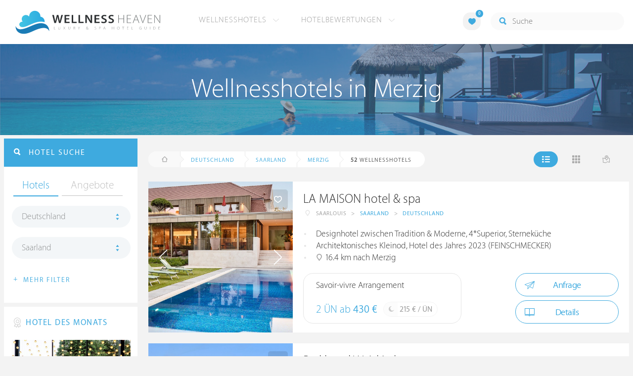

--- FILE ---
content_type: text/html; charset=UTF-8
request_url: https://www.wellness-heaven.de/wellnesshotels/deutschland/saarland/merzig/
body_size: 20141
content:

<!DOCTYPE html>
<!--[if lt IE 7]>      <html class="no-js lt-ie9 lt-ie8 lt-ie7"> <![endif]-->
<!--[if IE 7]>         <html class="no-js lt-ie9 lt-ie8"> <![endif]-->
<!--[if IE 8]>         <html class="no-js lt-ie9"> <![endif]-->
<!--[if gt IE 8]><!--> 
<html class="no-js" lang="de"> <!--<![endif]-->
  
  <head>
  

<title>Wellnesshotels Merzig (Saarland) » Die besten Hotels</title>
<meta name="description" content="Die besten Wellnesshotels in Merzig werden mit Bewertungen von Wellness Heaven präsentiert. Saarland ist ideal für ein Wellness-Wochenende.">
<meta charset="utf-8">
<meta name="referrer" content="origin">
<meta name="robots" content="index,follow"><base href="https://www.wellness-heaven.de/" />
<link rel="alternate" hreflang="de" href="https://www.wellness-heaven.de/wellnesshotels/deutschland/saarland/merzig/" />
<link rel="alternate" hreflang="de-CH" href="https://ch.wellness-heaven.de/wellnesshotels/deutschland/saarland/merzig/" />
<link rel="alternate" hreflang="de-AT" href="https://at.wellness-heaven.de/wellnesshotels/deutschland/saarland/merzig/" />
<meta name="viewport" content="width=device-width, initial-scale=1">

	<link rel="stylesheet" href="/css/normalize.min.css">
	<link rel="stylesheet" href="/min/?g=pluginscss">
	<link rel="stylesheet" href="/min/?g=maincss">
    
    <script src="/min/?g=mainjs"></script>
    
<script type="text/javascript">var keyerl = 'AIzaSyB3rlUBxoeAhS9j8NTbG80xufgoTT-tTsk';</script><script>createCookie('tt','1','30');</script>    
 
	
	<script type="application/ld+json">
	{
  	"@context" : "https://schema.org",
  	"@type" : "WebSite",
  	"name" : "Wellness Heaven",
  	"alternateName" : "Wellness Heaven Hotel Guide",
  	"url" : "https://www.wellness-heaven.de"
	}
	</script>
	<script type="application/ld+json">
    {
      "@context": "https://schema.org",
      "@type": "Organization",
      "url": "https://www.wellness-heaven.de",
      "logo": "https://www.wellness-heaven.de/img/logo.svg"
    }
    </script>
    
    <link rel="icon" href="/favi/favicon.ico">
    <link rel="icon" type="image/png" href="/favi/favicon-32x32.png" sizes="32x32">
    <link rel="icon" type="image/png" href="/favi/favicon-96x96.png" sizes="96x96">
    <link rel="apple-touch-icon" sizes="57x57" href="/favi/apple-touch-icon-57x57.png">
    <link rel="apple-touch-icon" sizes="60x60" href="/favi/apple-touch-icon-60x60.png">
    <link rel="apple-touch-icon" sizes="72x72" href="/favi/apple-touch-icon-72x72.png">
    <link rel="apple-touch-icon" sizes="76x76" href="/favi/apple-touch-icon-76x76.png">
    <link rel="apple-touch-icon" sizes="114x114" href="/favi/apple-touch-icon-114x114.png">
    <link rel="apple-touch-icon" sizes="120x120" href="/favi/apple-touch-icon-120x120.png">
    <link rel="apple-touch-icon" sizes="152x152" href="/favi/apple-touch-icon-152x152.png">
    <link rel="apple-touch-icon" sizes="180x180" href="/favi/apple-touch-icon-180x180.png">
    <link rel="manifest" href="/favi/manifest.json">
    <meta name="msapplication-TileColor" content="#ffffff">
    <meta name="msapplication-TileImage" content="/favi/mstile-144x144.png">
    <meta name="theme-color" content="#ffffff">

    <!--[if lt IE 9]>
        <script src="//html5shiv.googlecode.com/svn/trunk/html5.js"></script>
        <script>window.html5 || document.write('<script src="js/vendor/html5shiv.js"><\/script>')</script>
    <![endif]-->


 <link rel="next" href="/wellnesshotels/deutschland/saarland/merzig/10/" /><meta property="og:image" content="/img/logo.svg"/><meta property="og:title" content="Wellnesshotels Merzig (Saarland) » Die besten Hotels" />
</head>

<body>
    <!--[if lt IE 7]>
      <p class="browsehappy">You are using an <strong>outdated</strong> browser. Please <a href="https://browsehappy.com/">upgrade your browser</a> to improve your experience.</p>
    <![endif]-->


<style>#preLoader{position:fixed;left:0;top:0;right:0;bottom:0;background:rgba(255,255,255,.99);z-index:100500}.preloader-double-torus,.preloader-wrap,.preloader-wrap img{position:absolute;left:0;top:0;bottom:0;right:0;margin:auto}.preloader-double-torus,.preloader-wrap{height:110px;width:110px}.preloader-wrap img{height:70px;width:70px}.preloader-double-torus{border:9px double;border-radius:50%;border-color:rgba(62,170,223,.65) #3eaadf;animation:preloader-spin 570ms infinite linear;-o-animation:preloader-spin 570ms infinite linear;-ms-animation:preloader-spin 570ms infinite linear;-webkit-animation:preloader-spin 570ms infinite linear;-moz-animation:preloader-spin 570ms infinite linear}@keyframes preloader-spin{100%{transform:rotate(360deg)}}@-o-keyframes preloader-spin{100%{-o-transform:rotate(360deg);transform:rotate(360deg)}}@-ms-keyframes preloader-spin{100%{-ms-transform:rotate(360deg);transform:rotate(360deg)}}@-webkit-keyframes preloader-spin{100%{-webkit-transform:rotate(360deg);transform:rotate(360deg)}}@-moz-keyframes preloader-spin{100%{-moz-transform:rotate(360deg);transform:rotate(360deg)}}
</style>

<div id="preLoader">
<div class="preloader-wrap">
  <img src="/img/logo-cloud.svg">
  <div class="preloader-double-torus"></div>
</div>
</div>

    <div id="main">
      <header id="header">
        <div class="main-container">
          <a href="/" class="logo"><img src="/img/logo.svg" alt="Wellness Heaven Logo" class="logosvg"></a>
          <a href="/" id="mob-btn"><div class="menu-burger"><span></span></div></a>

          <nav class="header-menu clearfix">
            <ul class="f-left">
              <li>
                <a href="#">Wellnesshotels <span class="icon-arrow-down-small"></span></a>

                <div class="dropdown">
                  <ul>
                  	<li><a href="/karte/">Wellnesshotel Karte</a></li>
                    <li><a href="/awards/">Wellness Heaven Awards</a></li> 
                    <li><a href="/hotelbewertung/wellness-spa/">Die besten Wellnesshotels</a></li>
                    <li><a href="/wellness/personalisierte-suche/">Personalisierte Hotelsuche</a></li> 
                    <li><a href="/wellness-angebote/top/">Wellness Angebote</a></li> 
                    <li><a href="/wellness/pressemeldungen/">Presse</a></li>
                    <li><a href="/wellness/wellness-gewinnspiel/">Gewinnspiel</a></li>
                    
                  </ul>
                </div>
              </li>
              <li>
                <a href="#">Hotelbewertungen <span class="icon-arrow-down-small"></span></a>

                <div class="dropdown">
                  <ul>
                    <li><a href="/wellness/testbericht-kriterien/">Test-Kriterien</a></li>
                    <li><a href="/wellness/bewertungsalgorithmus/">Bewertungs-Algorithmus</a></li>
                    <li><a href="/wellness/testbericht-experten/">Hoteltester</a></li>
                    <li><a href="/magazin/">Magazin</a></li>
                    <li><a href="/wellness/hoteltesterin-kolumne/">Hoteltesterin Kolumne</a></li>
                    <li><a href="/wellness/wellnessfuehrer-willkommen/">Wellness Heaven</a></li>
                    <li><a href="/wellness/testbericht-philosophie/">Philosophie</a></li>
                    <li><a href="/wellness/listing-varianten/">Listing Varianten</a></li>
                  </ul>
                </div>
              </li>
            </ul>

            <a href="#" id="search-btn"><span class="icon-search"></span></a>

            <div class="f-right" id="searchbox">
              <input id="search" type="text" placeholder="Suche"/>
              <span class="icon-search"></span>
              <a href="#" class="close"><span class="icon-close"></span></a>
                <div id="search-prompter" class="search-prompter"></div>
              </div>

              <div class="f-right like-box-container">
                <a href="#" class="like-block"><i class="icon-heart-full"></i><span id="likeCount">0</span></a>

                <div class="likebox-dropdown" style="display:none;">
                  <div class="likebox-wrap mCustomScrollbar " style="display:none;">
                    <a href="/wellness/merkzettel/" class="btn btn-blue-full">
                      <span class="icon-plane"></span>Anfrage an alle
                    </a>
                    <div class="ui-likebox-msg">Ihre Favoriten-Liste ist leer.</div>
                    <ul id="likeBox" class="ui-autocomplete ui-menu">
                      <li class="ui-hotels-title" style="display:none">
                        <span class="cati">Hotels</span>
                        <span class="cati" id="hotelsCount"></span>
                      </li>
                      <li id="uiHotelsList"></li>

                      <li class="ui-angebote-title" style="display:none">
                        <span class="cati">Angebote</span>
                        <span class="cati" id="angeboteCont"></span>
                      </li>
                      <li id="uiAngeboteList"></li>
                    </ul>
                  </div>
                </div>

              </div> <!-- .like-box-container -->

            </div>
          </nav>
        </div>
      </header><!--END Eheader-->

 <div class="bn-block">
        <img class="lazy iecrop" data-src="/img/landing-header.jpg" alt="Wellnesshotels in Merzig">

        <h1><span>Wellnesshotels in Merzig</span></h1>
      </div><!--END .bn-block-->
 <nav id="breadcrumbs-menu"><ul><li class="home"><a href="/"><span class="icon-home"></span> Startseite</a></li><li><a href="/wellnesshotels/deutschland/">Deutschland</a></li><li><a href="/wellnesshotels/deutschland/saarland/">Saarland</a></li><li><a href="/wellnesshotels/deutschland/saarland/merzig/">Merzig</a></li>   </ul></nav><!--END #menu-->
      <div class="main-container l-aside-wrap clearfix left-aside-main">
        <div class="eRowFluid_dynamic f-right">    <div id="mainContWrap">      
          <div class="filter-block clearfix" id="filterBlockContent">
          <div class="f-left">
			<ul class="breadcrumbs-large clearfix" itemscope itemtype="http://schema.org/BreadcrumbList"><li class="home"><a href="/"><span class="icon-home"></span><span class="breadText"></span></a></li><li itemprop="itemListElement" itemscope itemtype="http://schema.org/ListItem"><a href="/wellnesshotels/deutschland/" itemprop="item"><span itemprop="name">Deutschland</span></a><meta itemprop="position" content="1"></li><li itemprop="itemListElement" itemscope itemtype="http://schema.org/ListItem"><a href="/wellnesshotels/deutschland/saarland/" itemprop="item"><span itemprop="name">Saarland</span></a><meta itemprop="position" content="2"></li><li itemprop="itemListElement" itemscope itemtype="http://schema.org/ListItem"><a href="/wellnesshotels/deutschland/saarland/merzig/" itemprop="item"><span itemprop="name">Merzig</span></a><meta itemprop="position" content="3"></li> <li itemprop="itemListElement" itemscope itemtype="http://schema.org/ListItem"><a class="numfound" itemprop="item"><span itemprop="name"><b>52</b> Wellnesshotels</span></a><meta itemprop="position" content="4"></li></ul>
		  </div>
            <div class="f-right">
              <ul class="hotels-list-tab" id="hotelListTab">
                <li class="active"><a href="#"><span class="icon-line"></span></a></li>
                <li><a href="#" class="block"><span class="icon-block"></span></a></li>
                <li><a href="#" class="map-btn"><span class="icon-map"></span></a></li>
                <li class="active"><a href="#" class="searcho-btn" id="mob-btn2"><span class="icon-search"></span><span class="filtertext">Filter</span></a></li>
              </ul>
              
            </div>
          </div>

          <div class="overflow-hidden">
        <ul class="hotels-list" itemprop="mainEntity" itemscope itemtype="https://schema.org/ItemList">
              <li itemprop="itemListElement" itemscope itemtype="https://schema.org/ListItem">
              <meta itemprop="position" content="1">
                <div class="cont" itemprop="item" itemscope="" itemtype="https://schema.org/Hotel">
                  <div class="img-block">
                    <a href="/wellnesshotel/la-maison-hotel/" class="link-to" itemprop="url">

  <div class="swiper hotelswiper">
    <div class="swiper-wrapper">
    
      <div class="swiper-slide">
       <img class="swiper-lazy lazy iecrop" data-src="/guide/la-maison-hotel/la-maison-hotel.jpg" data-srcset="/guide/la-maison-hotel/la-maison-hotel.jpg 900w, /guide/la-maison-hotel/la-maison-hotel_gr.jpg 1600w" alt="Wellnesshotel Saarland LA MAISON hotel & spa">
        <div class="swiper-lazy-preloader swiper-lazy-preloader-white"></div>
      </div>

 		<div class="swiper-slide">
        <img class="swiper-lazy" data-src="/guide/la-maison-hotel/data/image/la-maison-hotel-686528bfbb0ca.jpeg" alt="LA MAISON hotel & spa | Bild 1" />
        <div class="swiper-lazy-preloader swiper-lazy-preloader-white"></div>
      	</div>

 		<div class="swiper-slide">
        <img class="swiper-lazy" data-src="/guide/la-maison-hotel/data/image/la-maison-hotel-686528ca24b14.jpeg" alt="LA MAISON hotel & spa | Bild 2" />
        <div class="swiper-lazy-preloader swiper-lazy-preloader-white"></div>
      	</div>

 		<div class="swiper-slide">
        <img class="swiper-lazy" data-src="/guide/la-maison-hotel/data/image/la-maison-hotel-686528d409275.jpeg" alt="LA MAISON hotel & spa | Bild 3" />
        <div class="swiper-lazy-preloader swiper-lazy-preloader-white"></div>
      	</div>

 		<div class="swiper-slide">
        <img class="swiper-lazy" data-src="/guide/la-maison-hotel/data/image/la-maison-hotel-686528e09d1c4.jpeg" alt="LA MAISON hotel & spa | Bild 4" />
        <div class="swiper-lazy-preloader swiper-lazy-preloader-white"></div>
      	</div>

 		<div class="swiper-slide">
        <img class="swiper-lazy" data-src="/guide/la-maison-hotel/data/image/la-maison-hotel-686528ed6eb9d.jpeg" alt="LA MAISON hotel & spa | Bild 5" />
        <div class="swiper-lazy-preloader swiper-lazy-preloader-white"></div>
      	</div>

 		<div class="swiper-slide">
        <img class="swiper-lazy" data-src="/guide/la-maison-hotel/data/image/la-maison-hotel-68652910c4511.jpeg" alt="LA MAISON hotel & spa | Bild 6" />
        <div class="swiper-lazy-preloader swiper-lazy-preloader-white"></div>
      	</div>

 		<div class="swiper-slide">
        <img class="swiper-lazy" data-src="/guide/la-maison-hotel/data/image/la-maison-hotel-6865291a48adb.jpeg" alt="LA MAISON hotel & spa | Bild 7" />
        <div class="swiper-lazy-preloader swiper-lazy-preloader-white"></div>
      	</div>

 		<div class="swiper-slide">
        <img class="swiper-lazy" data-src="/guide/la-maison-hotel/data/image/la-maison-hotel-6865292321f24.jpeg" alt="LA MAISON hotel & spa | Bild 8" />
        <div class="swiper-lazy-preloader swiper-lazy-preloader-white"></div>
      	</div>

 		<div class="swiper-slide">
        <img class="swiper-lazy" data-src="/guide/la-maison-hotel/data/image/la-maison-hotel-686529462497f.jpeg" alt="LA MAISON hotel & spa | Bild 9" />
        <div class="swiper-lazy-preloader swiper-lazy-preloader-white"></div>
      	</div>

 		<div class="swiper-slide">
        <img class="swiper-lazy" data-src="/guide/la-maison-hotel/data/image/la-maison-hotel-68652952c9668.jpeg" alt="LA MAISON hotel & spa | Bild 10" />
        <div class="swiper-lazy-preloader swiper-lazy-preloader-white"></div>
      	</div>

 		<div class="swiper-slide">
        <img class="swiper-lazy" data-src="/guide/la-maison-hotel/data/image/la-maison-hotel-6865295f70232.jpeg" alt="LA MAISON hotel & spa | Bild 11" />
        <div class="swiper-lazy-preloader swiper-lazy-preloader-white"></div>
      	</div>

 		<div class="swiper-slide">
        <img class="swiper-lazy" data-src="/guide/la-maison-hotel/data/image/la-maison-hotel-6865299c8ece6.jpeg" alt="LA MAISON hotel & spa | Bild 12" />
        <div class="swiper-lazy-preloader swiper-lazy-preloader-white"></div>
      	</div>

 		<div class="swiper-slide">
        <img class="swiper-lazy" data-src="/guide/la-maison-hotel/data/image/la-maison-hotel-686529b74504b.jpeg" alt="LA MAISON hotel & spa | Bild 13" />
        <div class="swiper-lazy-preloader swiper-lazy-preloader-white"></div>
      	</div>

 		<div class="swiper-slide">
        <img class="swiper-lazy" data-src="/guide/la-maison-hotel/data/image/la-maison-hotel-686529e781688.jpeg" alt="LA MAISON hotel & spa | Bild 14" />
        <div class="swiper-lazy-preloader swiper-lazy-preloader-white"></div>
      	</div>

 		<div class="swiper-slide">
        <img class="swiper-lazy" data-src="/guide/la-maison-hotel/data/image/la-maison-hotel-686529f5309e6.jpeg" alt="LA MAISON hotel & spa | Bild 15" />
        <div class="swiper-lazy-preloader swiper-lazy-preloader-white"></div>
      	</div>

 		<div class="swiper-slide">
        <img class="swiper-lazy" data-src="/guide/la-maison-hotel/data/image/la-maison-hotel-68652a1581d8e.jpeg" alt="LA MAISON hotel & spa | Bild 16" />
        <div class="swiper-lazy-preloader swiper-lazy-preloader-white"></div>
      	</div>

 		<div class="swiper-slide">
        <img class="swiper-lazy" data-src="/guide/la-maison-hotel/data/image/la-maison-hotel-68652a1e0dce9.jpeg" alt="LA MAISON hotel & spa | Bild 17" />
        <div class="swiper-lazy-preloader swiper-lazy-preloader-white"></div>
      	</div>

 		<div class="swiper-slide">
        <img class="swiper-lazy" data-src="/guide/la-maison-hotel/data/image/la-maison-hotel-68652a83d2b9d.jpeg" alt="LA MAISON hotel & spa | Bild 18" />
        <div class="swiper-lazy-preloader swiper-lazy-preloader-white"></div>
      	</div>

 		<div class="swiper-slide">
        <img class="swiper-lazy" data-src="/guide/la-maison-hotel/data/image/la-maison-hotel-68652a8e93479.jpeg" alt="LA MAISON hotel & spa | Bild 19" />
        <div class="swiper-lazy-preloader swiper-lazy-preloader-white"></div>
      	</div>

 		<div class="swiper-slide">
        <img class="swiper-lazy" data-src="/guide/la-maison-hotel/data/image/la-maison-hotel-68652aa2b67c0.jpeg" alt="LA MAISON hotel & spa | Bild 20" />
        <div class="swiper-lazy-preloader swiper-lazy-preloader-white"></div>
      	</div>

 		<div class="swiper-slide">
        <img class="swiper-lazy" data-src="/guide/la-maison-hotel/data/image/la-maison-hotel-68652ab6f2b9e.jpeg" alt="LA MAISON hotel & spa | Bild 21" />
        <div class="swiper-lazy-preloader swiper-lazy-preloader-white"></div>
      	</div>

 		<div class="swiper-slide">
        <img class="swiper-lazy" data-src="/guide/la-maison-hotel/data/image/la-maison-hotel-68652ac79ec73.jpeg" alt="LA MAISON hotel & spa | Bild 22" />
        <div class="swiper-lazy-preloader swiper-lazy-preloader-white"></div>
      	</div>

 		<div class="swiper-slide">
        <img class="swiper-lazy" data-src="/guide/la-maison-hotel/data/image/la-maison-hotel-68652ad5e0211.jpeg" alt="LA MAISON hotel & spa | Bild 23" />
        <div class="swiper-lazy-preloader swiper-lazy-preloader-white"></div>
      	</div>

 		<div class="swiper-slide">
        <img class="swiper-lazy" data-src="/guide/la-maison-hotel/data/image/la-maison-hotel-68652af999ca9.jpeg" alt="LA MAISON hotel & spa | Bild 24" />
        <div class="swiper-lazy-preloader swiper-lazy-preloader-white"></div>
      	</div>

 		<div class="swiper-slide">
        <img class="swiper-lazy" data-src="/guide/la-maison-hotel/data/image/la-maison-hotel-68652b0d35d7f.jpeg" alt="LA MAISON hotel & spa | Bild 25" />
        <div class="swiper-lazy-preloader swiper-lazy-preloader-white"></div>
      	</div>

 		<div class="swiper-slide">
        <img class="swiper-lazy" data-src="/guide/la-maison-hotel/data/image/la-maison-hotel-68652b0d94757.jpeg" alt="LA MAISON hotel & spa | Bild 26" />
        <div class="swiper-lazy-preloader swiper-lazy-preloader-white"></div>
      	</div>

 		<div class="swiper-slide">
        <img class="swiper-lazy" data-src="/guide/la-maison-hotel/data/image/la-maison-hotel-68652b0de1f16.jpeg" alt="LA MAISON hotel & spa | Bild 27" />
        <div class="swiper-lazy-preloader swiper-lazy-preloader-white"></div>
      	</div>

 		<div class="swiper-slide">
        <img class="swiper-lazy" data-src="/guide/la-maison-hotel/data/image/la-maison-hotel-68652b0e6bb95.jpeg" alt="LA MAISON hotel & spa | Bild 28" />
        <div class="swiper-lazy-preloader swiper-lazy-preloader-white"></div>
      	</div>

 		<div class="swiper-slide">
        <img class="swiper-lazy" data-src="/guide/la-maison-hotel/data/image/la-maison-hotel-68652b0fa5102.jpeg" alt="LA MAISON hotel & spa | Bild 29" />
        <div class="swiper-lazy-preloader swiper-lazy-preloader-white"></div>
      	</div>

 		<div class="swiper-slide">
        <img class="swiper-lazy" data-src="/guide/la-maison-hotel/data/image/la-maison-hotel-68652b0fef6f1.jpeg" alt="LA MAISON hotel & spa | Bild 30" />
        <div class="swiper-lazy-preloader swiper-lazy-preloader-white"></div>
      	</div>

 		<div class="swiper-slide">
        <img class="swiper-lazy" data-src="/guide/la-maison-hotel/data/image/la-maison-hotel-68652b0f5e3c0.jpeg" alt="LA MAISON hotel & spa | Bild 31" />
        <div class="swiper-lazy-preloader swiper-lazy-preloader-white"></div>
      	</div>

 		<div class="swiper-slide">
        <img class="swiper-lazy" data-src="/guide/la-maison-hotel/data/image/la-maison-hotel-68652b10106d7.jpeg" alt="LA MAISON hotel & spa | Bild 32" />
        <div class="swiper-lazy-preloader swiper-lazy-preloader-white"></div>
      	</div>

 		<div class="swiper-slide">
        <img class="swiper-lazy" data-src="/guide/la-maison-hotel/data/image/la-maison-hotel-68652b1046e37.jpeg" alt="LA MAISON hotel & spa | Bild 33" />
        <div class="swiper-lazy-preloader swiper-lazy-preloader-white"></div>
      	</div>

 		<div class="swiper-slide">
        <img class="swiper-lazy" data-src="/guide/la-maison-hotel/data/image/la-maison-hotel-68652b1077ba3.jpeg" alt="LA MAISON hotel & spa | Bild 34" />
        <div class="swiper-lazy-preloader swiper-lazy-preloader-white"></div>
      	</div>

 		<div class="swiper-slide">
        <img class="swiper-lazy" data-src="/guide/la-maison-hotel/data/image/la-maison-hotel-68652b10a51ff.jpeg" alt="LA MAISON hotel & spa | Bild 35" />
        <div class="swiper-lazy-preloader swiper-lazy-preloader-white"></div>
      	</div>

 		<div class="swiper-slide">
        <img class="swiper-lazy" data-src="/guide/la-maison-hotel/data/image/la-maison-hotel-68652b110517f.jpeg" alt="LA MAISON hotel & spa | Bild 36" />
        <div class="swiper-lazy-preloader swiper-lazy-preloader-white"></div>
      	</div>

 		<div class="swiper-slide">
        <img class="swiper-lazy" data-src="/guide/la-maison-hotel/data/image/la-maison-hotel-68652b1137884.jpeg" alt="LA MAISON hotel & spa | Bild 37" />
        <div class="swiper-lazy-preloader swiper-lazy-preloader-white"></div>
      	</div>

 		<div class="swiper-slide">
        <img class="swiper-lazy" data-src="/guide/la-maison-hotel/data/image/la-maison-hotel-68652b37253be.jpeg" alt="LA MAISON hotel & spa | Bild 38" />
        <div class="swiper-lazy-preloader swiper-lazy-preloader-white"></div>
      	</div>

 		<div class="swiper-slide">
        <img class="swiper-lazy" data-src="/guide/la-maison-hotel/data/image/la-maison-hotel-68652b3758dcb.jpeg" alt="LA MAISON hotel & spa | Bild 39" />
        <div class="swiper-lazy-preloader swiper-lazy-preloader-white"></div>
      	</div>

 		<div class="swiper-slide">
        <img class="swiper-lazy" data-src="/guide/la-maison-hotel/data/image/la-maison-hotel-68652b37bc7bb.jpeg" alt="LA MAISON hotel & spa | Bild 40" />
        <div class="swiper-lazy-preloader swiper-lazy-preloader-white"></div>
      	</div>

 		<div class="swiper-slide">
        <img class="swiper-lazy" data-src="/guide/la-maison-hotel/data/image/la-maison-hotel-68652b37f2c19.jpeg" alt="LA MAISON hotel & spa | Bild 41" />
        <div class="swiper-lazy-preloader swiper-lazy-preloader-white"></div>
      	</div>

 		<div class="swiper-slide">
        <img class="swiper-lazy" data-src="/guide/la-maison-hotel/data/image/la-maison-hotel-68652b3819192.jpeg" alt="LA MAISON hotel & spa | Bild 42" />
        <div class="swiper-lazy-preloader swiper-lazy-preloader-white"></div>
      	</div>

 		<div class="swiper-slide">
        <img class="swiper-lazy" data-src="/guide/la-maison-hotel/data/image/la-maison-hotel-68652b383f72b.jpeg" alt="LA MAISON hotel & spa | Bild 43" />
        <div class="swiper-lazy-preloader swiper-lazy-preloader-white"></div>
      	</div>

 		<div class="swiper-slide">
        <img class="swiper-lazy" data-src="/guide/la-maison-hotel/data/image/la-maison-hotel-68652cd04bc8c.jpeg" alt="LA MAISON hotel & spa | Bild 44" />
        <div class="swiper-lazy-preloader swiper-lazy-preloader-white"></div>
      	</div>

 		<div class="swiper-slide">
        <img class="swiper-lazy" data-src="/guide/la-maison-hotel/data/image/la-maison-hotel-68652d385b044.jpeg" alt="LA MAISON hotel & spa | Bild 45" />
        <div class="swiper-lazy-preloader swiper-lazy-preloader-white"></div>
      	</div>

 		<div class="swiper-slide">
        <img class="swiper-lazy" data-src="/guide/la-maison-hotel/data/image/la-maison-hotel-68652d708bae2.jpeg" alt="LA MAISON hotel & spa | Bild 46" />
        <div class="swiper-lazy-preloader swiper-lazy-preloader-white"></div>
      	</div>

 		<div class="swiper-slide">
        <img class="swiper-lazy" data-src="/guide/la-maison-hotel/data/image/la-maison-hotel-68652da08918f.jpeg" alt="LA MAISON hotel & spa | Bild 47" />
        <div class="swiper-lazy-preloader swiper-lazy-preloader-white"></div>
      	</div>

 		<div class="swiper-slide">
        <img class="swiper-lazy" data-src="/guide/la-maison-hotel/data/image/la-maison-hotel-68652de1d6269.jpeg" alt="LA MAISON hotel & spa | Bild 48" />
        <div class="swiper-lazy-preloader swiper-lazy-preloader-white"></div>
      	</div>

 		<div class="swiper-slide">
        <img class="swiper-lazy" data-src="/guide/la-maison-hotel/data/image/la-maison-hotel-68652e14954d8.jpeg" alt="LA MAISON hotel & spa | Bild 49" />
        <div class="swiper-lazy-preloader swiper-lazy-preloader-white"></div>
      	</div>

 		<div class="swiper-slide">
        <img class="swiper-lazy" data-src="/guide/la-maison-hotel/data/image/la-maison-hotel-68652e9c048f2.jpeg" alt="LA MAISON hotel & spa | Bild 50" />
        <div class="swiper-lazy-preloader swiper-lazy-preloader-white"></div>
      	</div>

 		<div class="swiper-slide">
        <img class="swiper-lazy" data-src="/guide/la-maison-hotel/data/image/la-maison-hotel-68652ecd0ca69.jpeg" alt="LA MAISON hotel & spa | Bild 51" />
        <div class="swiper-lazy-preloader swiper-lazy-preloader-white"></div>
      	</div>

 		<div class="swiper-slide">
        <img class="swiper-lazy" data-src="/guide/la-maison-hotel/data/image/la-maison-hotel-68652f378925b.jpeg" alt="LA MAISON hotel & spa | Bild 52" />
        <div class="swiper-lazy-preloader swiper-lazy-preloader-white"></div>
      	</div>

 		<div class="swiper-slide">
        <img class="swiper-lazy" data-src="/guide/la-maison-hotel/data/image/la-maison-hotel-68652f604833b.jpeg" alt="LA MAISON hotel & spa | Bild 53" />
        <div class="swiper-lazy-preloader swiper-lazy-preloader-white"></div>
      	</div>

 		<div class="swiper-slide">
        <img class="swiper-lazy" data-src="/guide/la-maison-hotel/data/image/la-maison-hotel-68652fc750cf7.jpeg" alt="LA MAISON hotel & spa | Bild 54" />
        <div class="swiper-lazy-preloader swiper-lazy-preloader-white"></div>
      	</div>

 		<div class="swiper-slide">
        <img class="swiper-lazy" data-src="/guide/la-maison-hotel/data/image/la-maison-hotel-68652ff0aa958.jpeg" alt="LA MAISON hotel & spa | Bild 55" />
        <div class="swiper-lazy-preloader swiper-lazy-preloader-white"></div>
      	</div>

 		<div class="swiper-slide">
        <img class="swiper-lazy" data-src="/guide/la-maison-hotel/data/image/la-maison-hotel-6865302dbeee9.jpeg" alt="LA MAISON hotel & spa | Bild 56" />
        <div class="swiper-lazy-preloader swiper-lazy-preloader-white"></div>
      	</div>

 		<div class="swiper-slide">
        <img class="swiper-lazy" data-src="/guide/la-maison-hotel/data/image/la-maison-hotel-6865306e66825.jpeg" alt="LA MAISON hotel & spa | Bild 57" />
        <div class="swiper-lazy-preloader swiper-lazy-preloader-white"></div>
      	</div>

 		<div class="swiper-slide">
        <img class="swiper-lazy" data-src="/guide/la-maison-hotel/data/image/la-maison-hotel-6865309732f19.jpeg" alt="LA MAISON hotel & spa | Bild 58" />
        <div class="swiper-lazy-preloader swiper-lazy-preloader-white"></div>
      	</div>

    </div>
    <div class="swiper-button-next"><i class="icon-arrow-right"></i></div>
    <div class="swiper-button-prev"><i class="icon-arrow-left"></i></div>

  </div>

                    </a>
                    <meta itemprop="image" content="https://www.wellness-heaven.de/guide/la-maison-hotel/la-maison-hotel.jpg">
                    <noscript><img src="/guide/la-maison-hotel/la-maison-hotel.jpg" alt="Wellnesshotel Saarland"></noscript>
                    <a href="#" class="like" data-id="h850"><span class="icon-heart"></span></a>
                  </div>

                  <div class="text-block">
                    <h2 itemprop="name"><a href="/wellnesshotel/la-maison-hotel/">LA MAISON hotel & spa</a></h2>
                  
                    <ul class="location-list" itemprop="address" itemscope itemtype="https://schema.org/PostalAddress">
					<li class="location-ic"><span class="icon-location"></span></li>
                      <li itemprop="addressLocality">Saarlouis</li>
                      <li>></li>
                      <li itemprop="addressRegion"><a href="/wellnesshotels/deutschland/saarland/" title="Wellness Saarland">Saarland</a></li>
                      <li>></li>
                      <li itemprop="addressCountry"><a href="/wellnesshotels/deutschland/" title="Wellnesshotels Deutschland">Deutschland</a></li>
                    </ul>
<meta itemprop="telephone" content="+49 (0) 6831 / 89 440 440">
<div class="progress-spacer2"></div><meta itemprop="priceRange" content="215 €">
                    <ul class="bullets-list">
                      <li>Designhotel zwischen Tradition & Moderne, 4*Superior, Sterneküche</li> <li>Architektonisches Kleinod, Hotel des Jahres 2023 (FEINSCHMECKER)</li> <li><span class="icon-location"></span> 16.4 km nach Merzig</li>
                    </ul>

 					<a href="/wellnesshotel/la-maison-hotel/angebot/13491/" class="price-block">
                      <p class="title">Savoir-vivre Arrangement</p>

                      <p class="price">2 ÜN ab <span>430 €</span></p>

                      <span class="full-day">
                        <span class="icon-moon"></span>
                        <p>215 € / ÜN</p>
                      </span>
                    </a>


                    <div class="button-block"><a href="/wellnesshotel/la-maison-hotel/anfrage/" id="anfr" class="btn btn-blue"><span class="icon-plane"></span>Anfrage</a>                <a href="/wellnesshotel/la-maison-hotel/" class="btn btn-blue"><span class="icon-book"></span>Details</a>
                    </div>
                  </div>
                </div>
              </li>


              <li itemprop="itemListElement" itemscope itemtype="https://schema.org/ListItem">
              <meta itemprop="position" content="2">
                <div class="cont" itemprop="item" itemscope="" itemtype="https://schema.org/Hotel">
                  <div class="img-block">
                    <a href="/wellnesshotel/parkhotel-weiskirchen/" class="link-to" itemprop="url">

  <div class="swiper hotelswiper">
    <div class="swiper-wrapper">
    
      <div class="swiper-slide">
       <img class="swiper-lazy lazy iecrop" data-src="/guide/parkhotel-weiskirchen/parkhotel-weiskirchen.jpg" data-srcset="/guide/parkhotel-weiskirchen/parkhotel-weiskirchen.jpg 900w, /guide/parkhotel-weiskirchen/parkhotel-weiskirchen_gr.jpg 1600w" alt="Wellnesshotel Saarland Parkhotel Weiskirchen">
        <div class="swiper-lazy-preloader swiper-lazy-preloader-white"></div>
      </div>

 		<div class="swiper-slide">
        <img class="swiper-lazy" data-src="/guide/parkhotel-weiskirchen/data/image/parkhotel-weiskirchen-5b7574281680f.jpeg" alt="Parkhotel Weiskirchen | Bild 1" />
        <div class="swiper-lazy-preloader swiper-lazy-preloader-white"></div>
      	</div>

 		<div class="swiper-slide">
        <img class="swiper-lazy" data-src="/guide/parkhotel-weiskirchen/data/image/parkhotel-weiskirchen-5b7574426b892.jpeg" alt="Parkhotel Weiskirchen | Bild 2" />
        <div class="swiper-lazy-preloader swiper-lazy-preloader-white"></div>
      	</div>

 		<div class="swiper-slide">
        <img class="swiper-lazy" data-src="/guide/parkhotel-weiskirchen/data/image/parkhotel-weiskirchen-5f156bc9e7c13.jpeg" alt="Parkhotel Weiskirchen | Bild 3" />
        <div class="swiper-lazy-preloader swiper-lazy-preloader-white"></div>
      	</div>

 		<div class="swiper-slide">
        <img class="swiper-lazy" data-src="/guide/parkhotel-weiskirchen/data/image/parkhotel-weiskirchen-5b757680e85a4.jpeg" alt="Parkhotel Weiskirchen | Bild 4" />
        <div class="swiper-lazy-preloader swiper-lazy-preloader-white"></div>
      	</div>

 		<div class="swiper-slide">
        <img class="swiper-lazy" data-src="/guide/parkhotel-weiskirchen/data/image/parkhotel-weiskirchen-5b75744b7691d.jpeg" alt="Parkhotel Weiskirchen | Bild 5" />
        <div class="swiper-lazy-preloader swiper-lazy-preloader-white"></div>
      	</div>

 		<div class="swiper-slide">
        <img class="swiper-lazy" data-src="/guide/parkhotel-weiskirchen/data/image/parkhotel-weiskirchen-5b75743d21ea5.jpeg" alt="Parkhotel Weiskirchen | Bild 6" />
        <div class="swiper-lazy-preloader swiper-lazy-preloader-white"></div>
      	</div>

 		<div class="swiper-slide">
        <img class="swiper-lazy" data-src="/guide/parkhotel-weiskirchen/data/image/parkhotel-weiskirchen-5f156cd02478a.jpeg" alt="Parkhotel Weiskirchen | Bild 7" />
        <div class="swiper-lazy-preloader swiper-lazy-preloader-white"></div>
      	</div>

 		<div class="swiper-slide">
        <img class="swiper-lazy" data-src="/guide/parkhotel-weiskirchen/data/image/parkhotel-weiskirchen-5b757446e7c87.jpeg" alt="Parkhotel Weiskirchen | Bild 8" />
        <div class="swiper-lazy-preloader swiper-lazy-preloader-white"></div>
      	</div>

 		<div class="swiper-slide">
        <img class="swiper-lazy" data-src="/guide/parkhotel-weiskirchen/data/image/parkhotel-weiskirchen-5b757443d0fa7.jpeg" alt="Parkhotel Weiskirchen | Bild 9" />
        <div class="swiper-lazy-preloader swiper-lazy-preloader-white"></div>
      	</div>

 		<div class="swiper-slide">
        <img class="swiper-lazy" data-src="/guide/parkhotel-weiskirchen/data/image/parkhotel-weiskirchen-66f6ba492ab57.jpeg" alt="Parkhotel Weiskirchen | Bild 10" />
        <div class="swiper-lazy-preloader swiper-lazy-preloader-white"></div>
      	</div>

 		<div class="swiper-slide">
        <img class="swiper-lazy" data-src="/guide/parkhotel-weiskirchen/data/image/parkhotel-weiskirchen-5b757424b6ace.jpeg" alt="Parkhotel Weiskirchen | Bild 11" />
        <div class="swiper-lazy-preloader swiper-lazy-preloader-white"></div>
      	</div>

 		<div class="swiper-slide">
        <img class="swiper-lazy" data-src="/guide/parkhotel-weiskirchen/data/image/parkhotel-weiskirchen-5f156d0ac85f8.jpeg" alt="Parkhotel Weiskirchen | Bild 12" />
        <div class="swiper-lazy-preloader swiper-lazy-preloader-white"></div>
      	</div>

 		<div class="swiper-slide">
        <img class="swiper-lazy" data-src="/guide/parkhotel-weiskirchen/data/image/parkhotel-weiskirchen-5b757427c3042.jpeg" alt="Parkhotel Weiskirchen | Bild 13" />
        <div class="swiper-lazy-preloader swiper-lazy-preloader-white"></div>
      	</div>

 		<div class="swiper-slide">
        <img class="swiper-lazy" data-src="/guide/parkhotel-weiskirchen/data/image/parkhotel-weiskirchen-5f156ce11b071.jpeg" alt="Parkhotel Weiskirchen | Bild 14" />
        <div class="swiper-lazy-preloader swiper-lazy-preloader-white"></div>
      	</div>

 		<div class="swiper-slide">
        <img class="swiper-lazy" data-src="/guide/parkhotel-weiskirchen/data/image/parkhotel-weiskirchen-5f1570516d82a.jpeg" alt="Parkhotel Weiskirchen | Bild 15" />
        <div class="swiper-lazy-preloader swiper-lazy-preloader-white"></div>
      	</div>

 		<div class="swiper-slide">
        <img class="swiper-lazy" data-src="/guide/parkhotel-weiskirchen/data/image/parkhotel-weiskirchen-5f1570516d38c.jpeg" alt="Parkhotel Weiskirchen | Bild 16" />
        <div class="swiper-lazy-preloader swiper-lazy-preloader-white"></div>
      	</div>

 		<div class="swiper-slide">
        <img class="swiper-lazy" data-src="/guide/parkhotel-weiskirchen/data/image/parkhotel-weiskirchen-5b75763c615d6.jpeg" alt="Parkhotel Weiskirchen | Bild 17" />
        <div class="swiper-lazy-preloader swiper-lazy-preloader-white"></div>
      	</div>

 		<div class="swiper-slide">
        <img class="swiper-lazy" data-src="/guide/parkhotel-weiskirchen/data/image/parkhotel-weiskirchen-5b7576d9e1d7a.jpeg" alt="Parkhotel Weiskirchen | Bild 18" />
        <div class="swiper-lazy-preloader swiper-lazy-preloader-white"></div>
      	</div>

 		<div class="swiper-slide">
        <img class="swiper-lazy" data-src="/guide/parkhotel-weiskirchen/data/image/parkhotel-weiskirchen-62b2fc184d40e.jpeg" alt="Parkhotel Weiskirchen | Bild 19" />
        <div class="swiper-lazy-preloader swiper-lazy-preloader-white"></div>
      	</div>

 		<div class="swiper-slide">
        <img class="swiper-lazy" data-src="/guide/parkhotel-weiskirchen/data/image/parkhotel-weiskirchen-5b7574573d6c8.jpeg" alt="Parkhotel Weiskirchen | Bild 20" />
        <div class="swiper-lazy-preloader swiper-lazy-preloader-white"></div>
      	</div>

 		<div class="swiper-slide">
        <img class="swiper-lazy" data-src="/guide/parkhotel-weiskirchen/data/image/parkhotel-weiskirchen-5f156c40683e1.jpeg" alt="Parkhotel Weiskirchen | Bild 21" />
        <div class="swiper-lazy-preloader swiper-lazy-preloader-white"></div>
      	</div>

 		<div class="swiper-slide">
        <img class="swiper-lazy" data-src="/guide/parkhotel-weiskirchen/data/image/parkhotel-weiskirchen-62b17822dadc2.jpeg" alt="Parkhotel Weiskirchen | Bild 22" />
        <div class="swiper-lazy-preloader swiper-lazy-preloader-white"></div>
      	</div>

 		<div class="swiper-slide">
        <img class="swiper-lazy" data-src="/guide/parkhotel-weiskirchen/data/image/parkhotel-weiskirchen-66f6baacbcc89.jpeg" alt="Parkhotel Weiskirchen | Bild 23" />
        <div class="swiper-lazy-preloader swiper-lazy-preloader-white"></div>
      	</div>

 		<div class="swiper-slide">
        <img class="swiper-lazy" data-src="/guide/parkhotel-weiskirchen/data/image/parkhotel-weiskirchen-62b1786ca40a5.jpeg" alt="Parkhotel Weiskirchen | Bild 24" />
        <div class="swiper-lazy-preloader swiper-lazy-preloader-white"></div>
      	</div>

 		<div class="swiper-slide">
        <img class="swiper-lazy" data-src="/guide/parkhotel-weiskirchen/data/image/parkhotel-weiskirchen-62b17870230d0.jpeg" alt="Parkhotel Weiskirchen | Bild 25" />
        <div class="swiper-lazy-preloader swiper-lazy-preloader-white"></div>
      	</div>

 		<div class="swiper-slide">
        <img class="swiper-lazy" data-src="/guide/parkhotel-weiskirchen/data/image/parkhotel-weiskirchen-62b178742a470.jpeg" alt="Parkhotel Weiskirchen | Bild 26" />
        <div class="swiper-lazy-preloader swiper-lazy-preloader-white"></div>
      	</div>

 		<div class="swiper-slide">
        <img class="swiper-lazy" data-src="/guide/parkhotel-weiskirchen/data/image/parkhotel-weiskirchen-62b178474ab77.jpeg" alt="Parkhotel Weiskirchen | Bild 27" />
        <div class="swiper-lazy-preloader swiper-lazy-preloader-white"></div>
      	</div>

 		<div class="swiper-slide">
        <img class="swiper-lazy" data-src="/guide/parkhotel-weiskirchen/data/image/parkhotel-weiskirchen-62b1784ad98b2.jpeg" alt="Parkhotel Weiskirchen | Bild 28" />
        <div class="swiper-lazy-preloader swiper-lazy-preloader-white"></div>
      	</div>

 		<div class="swiper-slide">
        <img class="swiper-lazy" data-src="/guide/parkhotel-weiskirchen/data/image/parkhotel-weiskirchen-62b1784e673d6.jpeg" alt="Parkhotel Weiskirchen | Bild 29" />
        <div class="swiper-lazy-preloader swiper-lazy-preloader-white"></div>
      	</div>

 		<div class="swiper-slide">
        <img class="swiper-lazy" data-src="/guide/parkhotel-weiskirchen/data/image/parkhotel-weiskirchen-62b178581e672.jpeg" alt="Parkhotel Weiskirchen | Bild 30" />
        <div class="swiper-lazy-preloader swiper-lazy-preloader-white"></div>
      	</div>

 		<div class="swiper-slide">
        <img class="swiper-lazy" data-src="/guide/parkhotel-weiskirchen/data/image/parkhotel-weiskirchen-62b1785c5b2bc.jpeg" alt="Parkhotel Weiskirchen | Bild 31" />
        <div class="swiper-lazy-preloader swiper-lazy-preloader-white"></div>
      	</div>

 		<div class="swiper-slide">
        <img class="swiper-lazy" data-src="/guide/parkhotel-weiskirchen/data/image/parkhotel-weiskirchen-62b17861c4fd4.jpeg" alt="Parkhotel Weiskirchen | Bild 32" />
        <div class="swiper-lazy-preloader swiper-lazy-preloader-white"></div>
      	</div>

 		<div class="swiper-slide">
        <img class="swiper-lazy" data-src="/guide/parkhotel-weiskirchen/data/image/parkhotel-weiskirchen-62b178538faac.jpeg" alt="Parkhotel Weiskirchen | Bild 33" />
        <div class="swiper-lazy-preloader swiper-lazy-preloader-white"></div>
      	</div>

 		<div class="swiper-slide">
        <img class="swiper-lazy" data-src="/guide/parkhotel-weiskirchen/data/image/parkhotel-weiskirchen-62b17878f08ad.jpeg" alt="Parkhotel Weiskirchen | Bild 34" />
        <div class="swiper-lazy-preloader swiper-lazy-preloader-white"></div>
      	</div>

 		<div class="swiper-slide">
        <img class="swiper-lazy" data-src="/guide/parkhotel-weiskirchen/data/image/parkhotel-weiskirchen-62b1787fdeec6.jpeg" alt="Parkhotel Weiskirchen | Bild 35" />
        <div class="swiper-lazy-preloader swiper-lazy-preloader-white"></div>
      	</div>

 		<div class="swiper-slide">
        <img class="swiper-lazy" data-src="/guide/parkhotel-weiskirchen/data/image/parkhotel-weiskirchen-62b17884dae0f.jpeg" alt="Parkhotel Weiskirchen | Bild 36" />
        <div class="swiper-lazy-preloader swiper-lazy-preloader-white"></div>
      	</div>

 		<div class="swiper-slide">
        <img class="swiper-lazy" data-src="/guide/parkhotel-weiskirchen/data/image/parkhotel-weiskirchen-62b2ff2878aef.jpeg" alt="Parkhotel Weiskirchen | Bild 37" />
        <div class="swiper-lazy-preloader swiper-lazy-preloader-white"></div>
      	</div>

 		<div class="swiper-slide">
        <img class="swiper-lazy" data-src="/guide/parkhotel-weiskirchen/data/image/parkhotel-weiskirchen-62b2ff2d2ba27.jpeg" alt="Parkhotel Weiskirchen | Bild 38" />
        <div class="swiper-lazy-preloader swiper-lazy-preloader-white"></div>
      	</div>

 		<div class="swiper-slide">
        <img class="swiper-lazy" data-src="/guide/parkhotel-weiskirchen/data/image/parkhotel-weiskirchen-5b75744c6fbe4.jpeg" alt="Parkhotel Weiskirchen | Bild 39" />
        <div class="swiper-lazy-preloader swiper-lazy-preloader-white"></div>
      	</div>

 		<div class="swiper-slide">
        <img class="swiper-lazy" data-src="/guide/parkhotel-weiskirchen/data/image/parkhotel-weiskirchen-5b7680ab5ff84.jpeg" alt="Parkhotel Weiskirchen | Bild 40" />
        <div class="swiper-lazy-preloader swiper-lazy-preloader-white"></div>
      	</div>

 		<div class="swiper-slide">
        <img class="swiper-lazy" data-src="/guide/parkhotel-weiskirchen/data/image/parkhotel-weiskirchen-65b21b60998f3.jpeg" alt="Parkhotel Weiskirchen | Bild 41" />
        <div class="swiper-lazy-preloader swiper-lazy-preloader-white"></div>
      	</div>

 		<div class="swiper-slide">
        <img class="swiper-lazy" data-src="/guide/parkhotel-weiskirchen/data/image/parkhotel-weiskirchen-65b21d5e8f595.jpeg" alt="Parkhotel Weiskirchen | Bild 42" />
        <div class="swiper-lazy-preloader swiper-lazy-preloader-white"></div>
      	</div>

 		<div class="swiper-slide">
        <img class="swiper-lazy" data-src="/guide/parkhotel-weiskirchen/data/image/parkhotel-weiskirchen-65b224f428d64.jpeg" alt="Parkhotel Weiskirchen | Bild 43" />
        <div class="swiper-lazy-preloader swiper-lazy-preloader-white"></div>
      	</div>

 		<div class="swiper-slide">
        <img class="swiper-lazy" data-src="/guide/parkhotel-weiskirchen/data/image/parkhotel-weiskirchen-66f6b929e2647.jpeg" alt="Parkhotel Weiskirchen | Bild 44" />
        <div class="swiper-lazy-preloader swiper-lazy-preloader-white"></div>
      	</div>

 		<div class="swiper-slide">
        <img class="swiper-lazy" data-src="/guide/parkhotel-weiskirchen/data/image/parkhotel-weiskirchen-66f6b94793012.jpeg" alt="Parkhotel Weiskirchen | Bild 45" />
        <div class="swiper-lazy-preloader swiper-lazy-preloader-white"></div>
      	</div>

 		<div class="swiper-slide">
        <img class="swiper-lazy" data-src="/guide/parkhotel-weiskirchen/data/image/parkhotel-weiskirchen-66f6b978d47ba.jpeg" alt="Parkhotel Weiskirchen | Bild 46" />
        <div class="swiper-lazy-preloader swiper-lazy-preloader-white"></div>
      	</div>

 		<div class="swiper-slide">
        <img class="swiper-lazy" data-src="/guide/parkhotel-weiskirchen/data/image/parkhotel-weiskirchen-66f6b983d4664.jpeg" alt="Parkhotel Weiskirchen | Bild 47" />
        <div class="swiper-lazy-preloader swiper-lazy-preloader-white"></div>
      	</div>

 		<div class="swiper-slide">
        <img class="swiper-lazy" data-src="/guide/parkhotel-weiskirchen/data/image/parkhotel-weiskirchen-66f6b98848e5b.jpeg" alt="Parkhotel Weiskirchen | Bild 48" />
        <div class="swiper-lazy-preloader swiper-lazy-preloader-white"></div>
      	</div>

 		<div class="swiper-slide">
        <img class="swiper-lazy" data-src="/guide/parkhotel-weiskirchen/data/image/parkhotel-weiskirchen-66f6b994a3236.jpeg" alt="Parkhotel Weiskirchen | Bild 49" />
        <div class="swiper-lazy-preloader swiper-lazy-preloader-white"></div>
      	</div>

 		<div class="swiper-slide">
        <img class="swiper-lazy" data-src="/guide/parkhotel-weiskirchen/data/image/parkhotel-weiskirchen-66f6b9a346734.jpeg" alt="Parkhotel Weiskirchen | Bild 50" />
        <div class="swiper-lazy-preloader swiper-lazy-preloader-white"></div>
      	</div>

 		<div class="swiper-slide">
        <img class="swiper-lazy" data-src="/guide/parkhotel-weiskirchen/data/image/parkhotel-weiskirchen-66f6b9adb190b.jpeg" alt="Parkhotel Weiskirchen | Bild 51" />
        <div class="swiper-lazy-preloader swiper-lazy-preloader-white"></div>
      	</div>

 		<div class="swiper-slide">
        <img class="swiper-lazy" data-src="/guide/parkhotel-weiskirchen/data/image/parkhotel-weiskirchen-66f6b9bc6d4ab.jpeg" alt="Parkhotel Weiskirchen | Bild 52" />
        <div class="swiper-lazy-preloader swiper-lazy-preloader-white"></div>
      	</div>

 		<div class="swiper-slide">
        <img class="swiper-lazy" data-src="/guide/parkhotel-weiskirchen/data/image/parkhotel-weiskirchen-66f6b9c637382.jpeg" alt="Parkhotel Weiskirchen | Bild 53" />
        <div class="swiper-lazy-preloader swiper-lazy-preloader-white"></div>
      	</div>

 		<div class="swiper-slide">
        <img class="swiper-lazy" data-src="/guide/parkhotel-weiskirchen/data/image/parkhotel-weiskirchen-66f6ba130bb44.jpeg" alt="Parkhotel Weiskirchen | Bild 54" />
        <div class="swiper-lazy-preloader swiper-lazy-preloader-white"></div>
      	</div>

 		<div class="swiper-slide">
        <img class="swiper-lazy" data-src="/guide/parkhotel-weiskirchen/data/image/parkhotel-weiskirchen-66f6ba185acf2.jpeg" alt="Parkhotel Weiskirchen | Bild 55" />
        <div class="swiper-lazy-preloader swiper-lazy-preloader-white"></div>
      	</div>

 		<div class="swiper-slide">
        <img class="swiper-lazy" data-src="/guide/parkhotel-weiskirchen/data/image/parkhotel-weiskirchen-66f6ba3970eef.jpeg" alt="Parkhotel Weiskirchen | Bild 56" />
        <div class="swiper-lazy-preloader swiper-lazy-preloader-white"></div>
      	</div>

 		<div class="swiper-slide">
        <img class="swiper-lazy" data-src="/guide/parkhotel-weiskirchen/data/image/parkhotel-weiskirchen-682c2c5c06861.jpeg" alt="Parkhotel Weiskirchen | Bild 57" />
        <div class="swiper-lazy-preloader swiper-lazy-preloader-white"></div>
      	</div>

    </div>
    <div class="swiper-button-next"><i class="icon-arrow-right"></i></div>
    <div class="swiper-button-prev"><i class="icon-arrow-left"></i></div>

  </div>

                    </a>
                    <meta itemprop="image" content="https://www.wellness-heaven.de/guide/parkhotel-weiskirchen/parkhotel-weiskirchen.jpg">
                    <noscript><img src="/guide/parkhotel-weiskirchen/parkhotel-weiskirchen.jpg" alt="Wellnesshotel Saarland"></noscript>
                    <a href="#" class="like" data-id="h621"><span class="icon-heart"></span></a>
                  </div>

                  <div class="text-block">
                    <h2 itemprop="name"><a href="/wellnesshotel/parkhotel-weiskirchen/">Parkhotel Weiskirchen</a></h2>
                  
                    <ul class="location-list" itemprop="address" itemscope itemtype="https://schema.org/PostalAddress">
					<li class="location-ic"><span class="icon-location"></span></li>
                      <li itemprop="addressLocality">Weiskirchen</li>
                      <li>></li>
                      <li itemprop="addressRegion"><a href="/wellnesshotels/deutschland/saarland/" title="Wellness Saarland">Saarland</a></li>
                      <li>></li>
                      <li itemprop="addressCountry"><a href="/wellnesshotels/deutschland/" title="Wellnesshotels Deutschland">Deutschland</a></li>
                    </ul>
<meta itemprop="telephone" content="+49 6876 919 0">
<div class="progress-spacer2"></div><meta itemprop="priceRange" content="99 €">
                    <ul class="bullets-list">
                      <li>2500 m² Wohlfühlwellness mit ruhigem Saunagarten</li> <li>Entspannung und Erholung in familiärem Umfeld mit Gastgebern aus Leidenschaft</li> <li><span class="icon-location"></span> 18.9 km nach Merzig</li>
                    </ul>

 					<a href="/wellnesshotel/parkhotel-weiskirchen/angebot/6539/" class="price-block">
                      <p class="title">Urlaub im Dreiländereck</p>

                      <p class="price">5 ÜN ab <span>495 €</span></p>

                      <span class="full-day">
                        <span class="icon-moon"></span>
                        <p>99 € / ÜN</p>
                      </span>
                    </a>


                    <div class="button-block"><a href="/wellnesshotel/parkhotel-weiskirchen/anfrage/" id="anfr" class="btn btn-blue"><span class="icon-plane"></span>Anfrage</a>                <a href="/wellnesshotel/parkhotel-weiskirchen/" class="btn btn-blue"><span class="icon-book"></span>Details</a>
                    </div>
                  </div>
                </div>
              </li>


              <li itemprop="itemListElement" itemscope itemtype="https://schema.org/ListItem">
              <meta itemprop="position" content="3">
                <div class="cont" itemprop="item" itemscope="" itemtype="https://schema.org/Hotel">
                  <div class="img-block">
                    <a href="/wellnesshotel/seezeitlodge/" class="link-to" itemprop="url">

  <div class="swiper hotelswiper">
    <div class="swiper-wrapper">
    
      <div class="swiper-slide">
       <img class="swiper-lazy lazy iecrop" data-src="/guide/seezeitlodge/seezeitlodge.jpg" data-srcset="/guide/seezeitlodge/seezeitlodge.jpg 900w, /guide/seezeitlodge/seezeitlodge_gr.jpg 1600w" alt="Wellnesshotel Saarland Seezeitlodge Hotel & Spa">
        <div class="swiper-lazy-preloader swiper-lazy-preloader-white"></div>
      </div>

 		<div class="swiper-slide">
        <img class="swiper-lazy" data-src="/guide/seezeitlodge/data/image/seezeitlodge-5e3e9042ba540.jpeg" alt="Seezeitlodge Hotel & Spa | Bild 1" />
        <div class="swiper-lazy-preloader swiper-lazy-preloader-white"></div>
      	</div>

 		<div class="swiper-slide">
        <img class="swiper-lazy" data-src="/guide/seezeitlodge/data/image/seezeitlodge-5e3e9054e567b.jpeg" alt="Seezeitlodge Hotel & Spa | Bild 2" />
        <div class="swiper-lazy-preloader swiper-lazy-preloader-white"></div>
      	</div>

 		<div class="swiper-slide">
        <img class="swiper-lazy" data-src="/guide/seezeitlodge/data/image/seezeitlodge-5e3e9087a5587.jpeg" alt="Seezeitlodge Hotel & Spa | Bild 3" />
        <div class="swiper-lazy-preloader swiper-lazy-preloader-white"></div>
      	</div>

 		<div class="swiper-slide">
        <img class="swiper-lazy" data-src="/guide/seezeitlodge/data/image/seezeitlodge-5e3e909c2b54c.jpeg" alt="Seezeitlodge Hotel & Spa | Bild 4" />
        <div class="swiper-lazy-preloader swiper-lazy-preloader-white"></div>
      	</div>

 		<div class="swiper-slide">
        <img class="swiper-lazy" data-src="/guide/seezeitlodge/data/image/seezeitlodge-5e3e90b1b9759.jpeg" alt="Seezeitlodge Hotel & Spa | Bild 5" />
        <div class="swiper-lazy-preloader swiper-lazy-preloader-white"></div>
      	</div>

 		<div class="swiper-slide">
        <img class="swiper-lazy" data-src="/guide/seezeitlodge/data/image/seezeitlodge-5e3e90d1399c1.jpeg" alt="Seezeitlodge Hotel & Spa | Bild 6" />
        <div class="swiper-lazy-preloader swiper-lazy-preloader-white"></div>
      	</div>

 		<div class="swiper-slide">
        <img class="swiper-lazy" data-src="/guide/seezeitlodge/data/image/seezeitlodge-5e3e90e5ec5f0.jpeg" alt="Seezeitlodge Hotel & Spa | Bild 7" />
        <div class="swiper-lazy-preloader swiper-lazy-preloader-white"></div>
      	</div>

 		<div class="swiper-slide">
        <img class="swiper-lazy" data-src="/guide/seezeitlodge/data/image/seezeitlodge-5e3e90ed8d8cc.jpeg" alt="Seezeitlodge Hotel & Spa | Bild 8" />
        <div class="swiper-lazy-preloader swiper-lazy-preloader-white"></div>
      	</div>

 		<div class="swiper-slide">
        <img class="swiper-lazy" data-src="/guide/seezeitlodge/data/image/seezeitlodge-5e3e9106a8394.jpeg" alt="Seezeitlodge Hotel & Spa | Bild 9" />
        <div class="swiper-lazy-preloader swiper-lazy-preloader-white"></div>
      	</div>

 		<div class="swiper-slide">
        <img class="swiper-lazy" data-src="/guide/seezeitlodge/data/image/seezeitlodge-5e3e9119e04d1.jpeg" alt="Seezeitlodge Hotel & Spa | Bild 10" />
        <div class="swiper-lazy-preloader swiper-lazy-preloader-white"></div>
      	</div>

 		<div class="swiper-slide">
        <img class="swiper-lazy" data-src="/guide/seezeitlodge/data/image/seezeitlodge-5e3e912a1b95d.jpeg" alt="Seezeitlodge Hotel & Spa | Bild 11" />
        <div class="swiper-lazy-preloader swiper-lazy-preloader-white"></div>
      	</div>

 		<div class="swiper-slide">
        <img class="swiper-lazy" data-src="/guide/seezeitlodge/data/image/seezeitlodge-5e3e91859c1f0.jpeg" alt="Seezeitlodge Hotel & Spa | Bild 12" />
        <div class="swiper-lazy-preloader swiper-lazy-preloader-white"></div>
      	</div>

 		<div class="swiper-slide">
        <img class="swiper-lazy" data-src="/guide/seezeitlodge/data/image/seezeitlodge-5e3e9190c20ac.jpeg" alt="Seezeitlodge Hotel & Spa | Bild 13" />
        <div class="swiper-lazy-preloader swiper-lazy-preloader-white"></div>
      	</div>

 		<div class="swiper-slide">
        <img class="swiper-lazy" data-src="/guide/seezeitlodge/data/image/seezeitlodge-5e3e91a6765ed.jpeg" alt="Seezeitlodge Hotel & Spa | Bild 14" />
        <div class="swiper-lazy-preloader swiper-lazy-preloader-white"></div>
      	</div>

 		<div class="swiper-slide">
        <img class="swiper-lazy" data-src="/guide/seezeitlodge/data/image/seezeitlodge-5e3e91cff11c2.jpeg" alt="Seezeitlodge Hotel & Spa | Bild 15" />
        <div class="swiper-lazy-preloader swiper-lazy-preloader-white"></div>
      	</div>

 		<div class="swiper-slide">
        <img class="swiper-lazy" data-src="/guide/seezeitlodge/data/image/seezeitlodge-5e3e91e212237.jpeg" alt="Seezeitlodge Hotel & Spa | Bild 16" />
        <div class="swiper-lazy-preloader swiper-lazy-preloader-white"></div>
      	</div>

 		<div class="swiper-slide">
        <img class="swiper-lazy" data-src="/guide/seezeitlodge/data/image/seezeitlodge-5e3e91e940c04.jpeg" alt="Seezeitlodge Hotel & Spa | Bild 17" />
        <div class="swiper-lazy-preloader swiper-lazy-preloader-white"></div>
      	</div>

 		<div class="swiper-slide">
        <img class="swiper-lazy" data-src="/guide/seezeitlodge/data/image/seezeitlodge-5e3e91f38f42a.jpeg" alt="Seezeitlodge Hotel & Spa | Bild 18" />
        <div class="swiper-lazy-preloader swiper-lazy-preloader-white"></div>
      	</div>

 		<div class="swiper-slide">
        <img class="swiper-lazy" data-src="/guide/seezeitlodge/data/image/seezeitlodge-5e3e91f8e462a.jpeg" alt="Seezeitlodge Hotel & Spa | Bild 19" />
        <div class="swiper-lazy-preloader swiper-lazy-preloader-white"></div>
      	</div>

 		<div class="swiper-slide">
        <img class="swiper-lazy" data-src="/guide/seezeitlodge/data/image/seezeitlodge-5e3e920f5526d.jpeg" alt="Seezeitlodge Hotel & Spa | Bild 20" />
        <div class="swiper-lazy-preloader swiper-lazy-preloader-white"></div>
      	</div>

 		<div class="swiper-slide">
        <img class="swiper-lazy" data-src="/guide/seezeitlodge/data/image/seezeitlodge-5e3e921cc3539.jpeg" alt="Seezeitlodge Hotel & Spa | Bild 21" />
        <div class="swiper-lazy-preloader swiper-lazy-preloader-white"></div>
      	</div>

 		<div class="swiper-slide">
        <img class="swiper-lazy" data-src="/guide/seezeitlodge/data/image/seezeitlodge-5e3e925caf483.jpeg" alt="Seezeitlodge Hotel & Spa | Bild 22" />
        <div class="swiper-lazy-preloader swiper-lazy-preloader-white"></div>
      	</div>

 		<div class="swiper-slide">
        <img class="swiper-lazy" data-src="/guide/seezeitlodge/data/image/seezeitlodge-5e3e926cf0ded.jpeg" alt="Seezeitlodge Hotel & Spa | Bild 23" />
        <div class="swiper-lazy-preloader swiper-lazy-preloader-white"></div>
      	</div>

 		<div class="swiper-slide">
        <img class="swiper-lazy" data-src="/guide/seezeitlodge/data/image/seezeitlodge-5e3e927cdc763.jpeg" alt="Seezeitlodge Hotel & Spa | Bild 24" />
        <div class="swiper-lazy-preloader swiper-lazy-preloader-white"></div>
      	</div>

 		<div class="swiper-slide">
        <img class="swiper-lazy" data-src="/guide/seezeitlodge/data/image/seezeitlodge-5e3e92bfceb56.jpeg" alt="Seezeitlodge Hotel & Spa | Bild 25" />
        <div class="swiper-lazy-preloader swiper-lazy-preloader-white"></div>
      	</div>

 		<div class="swiper-slide">
        <img class="swiper-lazy" data-src="/guide/seezeitlodge/data/image/seezeitlodge-6268237b37a4f.jpeg" alt="Seezeitlodge Hotel & Spa | Bild 26" />
        <div class="swiper-lazy-preloader swiper-lazy-preloader-white"></div>
      	</div>

 		<div class="swiper-slide">
        <img class="swiper-lazy" data-src="/guide/seezeitlodge/data/image/seezeitlodge-63346db671968.jpeg" alt="Seezeitlodge Hotel & Spa | Bild 27" />
        <div class="swiper-lazy-preloader swiper-lazy-preloader-white"></div>
      	</div>

 		<div class="swiper-slide">
        <img class="swiper-lazy" data-src="/guide/seezeitlodge/data/image/seezeitlodge-63346db6cf091.jpeg" alt="Seezeitlodge Hotel & Spa | Bild 28" />
        <div class="swiper-lazy-preloader swiper-lazy-preloader-white"></div>
      	</div>

 		<div class="swiper-slide">
        <img class="swiper-lazy" data-src="/guide/seezeitlodge/data/image/seezeitlodge-63346db6cf08d.jpeg" alt="Seezeitlodge Hotel & Spa | Bild 29" />
        <div class="swiper-lazy-preloader swiper-lazy-preloader-white"></div>
      	</div>

 		<div class="swiper-slide">
        <img class="swiper-lazy" data-src="/guide/seezeitlodge/data/image/seezeitlodge-63346db6e4300.jpeg" alt="Seezeitlodge Hotel & Spa | Bild 30" />
        <div class="swiper-lazy-preloader swiper-lazy-preloader-white"></div>
      	</div>

 		<div class="swiper-slide">
        <img class="swiper-lazy" data-src="/guide/seezeitlodge/data/image/seezeitlodge-63346db6e4a35.jpeg" alt="Seezeitlodge Hotel & Spa | Bild 31" />
        <div class="swiper-lazy-preloader swiper-lazy-preloader-white"></div>
      	</div>

 		<div class="swiper-slide">
        <img class="swiper-lazy" data-src="/guide/seezeitlodge/data/image/seezeitlodge-677e56f65c8c6.jpeg" alt="Seezeitlodge Hotel & Spa | Bild 32" />
        <div class="swiper-lazy-preloader swiper-lazy-preloader-white"></div>
      	</div>

 		<div class="swiper-slide">
        <img class="swiper-lazy" data-src="/guide/seezeitlodge/data/image/seezeitlodge-67fcf2470b7b7.jpeg" alt="Seezeitlodge Hotel & Spa | Bild 33" />
        <div class="swiper-lazy-preloader swiper-lazy-preloader-white"></div>
      	</div>

 		<div class="swiper-slide">
        <img class="swiper-lazy" data-src="/guide/seezeitlodge/data/image/seezeitlodge-67fcf2762d940.jpeg" alt="Seezeitlodge Hotel & Spa | Bild 34" />
        <div class="swiper-lazy-preloader swiper-lazy-preloader-white"></div>
      	</div>

 		<div class="swiper-slide">
        <img class="swiper-lazy" data-src="/guide/seezeitlodge/data/image/seezeitlodge-67fcf288d9dc8.jpeg" alt="Seezeitlodge Hotel & Spa | Bild 35" />
        <div class="swiper-lazy-preloader swiper-lazy-preloader-white"></div>
      	</div>

 		<div class="swiper-slide">
        <img class="swiper-lazy" data-src="/guide/seezeitlodge/data/image/seezeitlodge-67fcf28f351d2.jpeg" alt="Seezeitlodge Hotel & Spa | Bild 36" />
        <div class="swiper-lazy-preloader swiper-lazy-preloader-white"></div>
      	</div>

 		<div class="swiper-slide">
        <img class="swiper-lazy" data-src="/guide/seezeitlodge/data/image/seezeitlodge-67fcf2b8b8929.jpeg" alt="Seezeitlodge Hotel & Spa | Bild 37" />
        <div class="swiper-lazy-preloader swiper-lazy-preloader-white"></div>
      	</div>

 		<div class="swiper-slide">
        <img class="swiper-lazy" data-src="/guide/seezeitlodge/data/image/seezeitlodge-69691232be6b5.jpeg" alt="Seezeitlodge Hotel & Spa | Bild 38" />
        <div class="swiper-lazy-preloader swiper-lazy-preloader-white"></div>
      	</div>

 		<div class="swiper-slide">
        <img class="swiper-lazy" data-src="/guide/seezeitlodge/data/image/seezeitlodge-6969126130204.jpeg" alt="Seezeitlodge Hotel & Spa | Bild 39" />
        <div class="swiper-lazy-preloader swiper-lazy-preloader-white"></div>
      	</div>

    </div>
    <div class="swiper-button-next"><i class="icon-arrow-right"></i></div>
    <div class="swiper-button-prev"><i class="icon-arrow-left"></i></div>

  </div>

                    </a>
                    <meta itemprop="image" content="https://www.wellness-heaven.de/guide/seezeitlodge/seezeitlodge.jpg">
                    <noscript><img src="/guide/seezeitlodge/seezeitlodge.jpg" alt="Wellnesshotel Saarland"></noscript>
                    <a href="#" class="like" data-id="h690"><span class="icon-heart"></span></a>
                  </div>

                  <div class="text-block">
                    <h2 itemprop="name"><a href="/wellnesshotel/seezeitlodge/">Seezeitlodge Hotel & Spa</a></h2>
                  
                    <ul class="location-list" itemprop="address" itemscope itemtype="https://schema.org/PostalAddress">
					<li class="location-ic"><span class="icon-location"></span></li>
                      <li itemprop="addressLocality">Gonnesweiler </li>
                      <li>></li>
                      <li itemprop="addressRegion"><a href="/wellnesshotels/deutschland/saarland/" title="Wellness Saarland">Saarland</a></li>
                      <li>></li>
                      <li itemprop="addressCountry"><a href="/wellnesshotels/deutschland/" title="Wellnesshotels Deutschland">Deutschland</a></li>
                    </ul>
<meta itemprop="telephone" content="06852 8098 0 ">

					<div class="progress-wrapper"  itemscope="" itemprop="AggregateRating" itemtype="https://schema.org/AggregateRating">
                      <a href="/wellnesshotel/seezeitlodge/testbericht-wellness/" class="link-to" itemprop="url"></a>
<span itemscope="" itemprop="author" itemtype="https://schema.org/Organization" ><meta itemprop="name" content="Wellness Heaven"></span>
					<div class="progress-block" data-progress="74">
                      <p itemprop="ratingValue"><span>9.</span>22</p>
                      <meta itemprop="bestRating" content="10" /><meta itemprop="worstRating" content="1" />
                      <meta itemprop="reviewCount" content="5" />

                      <div class="progress"><div></div></div>
                    </div>
                    </div>
<meta itemprop="priceRange" content="203 €">
                    <ul class="bullets-list">
                      <li>Kraftort inmitten der Natur mit Blick auf den Bostalsee, Sonnenterrasse mit Seeblick </li> <li>Infinity-Pool, NaturBadeteich, hauseigene Backwaren und Patisserie, keltisches Außensauna</li> <li><span class="icon-location"></span> 34.3 km nach Merzig</li>
                    </ul>

 					<a href="/wellnesshotel/seezeitlodge/angebot/8364/" class="price-block">
                      <p class="title">SEEZEIT TRÄUMEREIEN</p>

                      <p class="price">5 ÜN ab <span>1016 €</span></p>

                      <span class="full-day">
                        <span class="icon-moon"></span>
                        <p>203 € / ÜN</p>
                      </span>
                    </a>


                    <div class="button-block"><a href="/wellnesshotel/seezeitlodge/anfrage/" id="anfr" class="btn btn-blue"><span class="icon-plane"></span>Anfrage</a>                <a href="/wellnesshotel/seezeitlodge/" class="btn btn-blue"><span class="icon-book"></span>Details</a>
                    </div>
                  </div>
                </div>
              </li>


              <li itemprop="itemListElement" itemscope itemtype="https://schema.org/ListItem">
              <meta itemprop="position" content="4">
                <div class="cont" itemprop="item" itemscope="" itemtype="https://schema.org/Hotel">
                  <div class="img-block">
                    <a href="/wellnesshotel/peters-hotel-spa/" class="link-to" itemprop="url">

  <div class="swiper hotelswiper">
    <div class="swiper-wrapper">
    
      <div class="swiper-slide">
       <img class="swiper-lazy lazy iecrop" data-src="/guide/peters-hotel-spa/peters-hotel-spa.jpg" data-srcset="/guide/peters-hotel-spa/peters-hotel-spa.jpg 900w, /guide/peters-hotel-spa/peters-hotel-spa_gr.jpg 1600w" alt="Wellnesshotel Saarland PETERS Hotel & Spa">
        <div class="swiper-lazy-preloader swiper-lazy-preloader-white"></div>
      </div>

 		<div class="swiper-slide">
        <img class="swiper-lazy" data-src="/guide/peters-hotel-spa/data/image/peters-hotel-spa-5c4efe4c7b726.jpeg" alt="PETERS Hotel & Spa | Bild 1" />
        <div class="swiper-lazy-preloader swiper-lazy-preloader-white"></div>
      	</div>

 		<div class="swiper-slide">
        <img class="swiper-lazy" data-src="/guide/peters-hotel-spa/data/image/peters-hotel-spa-5c4efe4d93374.jpeg" alt="PETERS Hotel & Spa | Bild 2" />
        <div class="swiper-lazy-preloader swiper-lazy-preloader-white"></div>
      	</div>

 		<div class="swiper-slide">
        <img class="swiper-lazy" data-src="/guide/peters-hotel-spa/data/image/peters-hotel-spa-5c4efe4e22170.jpeg" alt="PETERS Hotel & Spa | Bild 3" />
        <div class="swiper-lazy-preloader swiper-lazy-preloader-white"></div>
      	</div>

 		<div class="swiper-slide">
        <img class="swiper-lazy" data-src="/guide/peters-hotel-spa/data/image/peters-hotel-spa-5c4efe4e8133f.jpeg" alt="PETERS Hotel & Spa | Bild 4" />
        <div class="swiper-lazy-preloader swiper-lazy-preloader-white"></div>
      	</div>

 		<div class="swiper-slide">
        <img class="swiper-lazy" data-src="/guide/peters-hotel-spa/data/image/peters-hotel-spa-5c4efe4facc85.jpeg" alt="PETERS Hotel & Spa | Bild 5" />
        <div class="swiper-lazy-preloader swiper-lazy-preloader-white"></div>
      	</div>

 		<div class="swiper-slide">
        <img class="swiper-lazy" data-src="/guide/peters-hotel-spa/data/image/peters-hotel-spa-5c4efe501114d.jpeg" alt="PETERS Hotel & Spa | Bild 6" />
        <div class="swiper-lazy-preloader swiper-lazy-preloader-white"></div>
      	</div>

 		<div class="swiper-slide">
        <img class="swiper-lazy" data-src="/guide/peters-hotel-spa/data/image/peters-hotel-spa-5c4efe508e9b2.jpeg" alt="PETERS Hotel & Spa | Bild 7" />
        <div class="swiper-lazy-preloader swiper-lazy-preloader-white"></div>
      	</div>

 		<div class="swiper-slide">
        <img class="swiper-lazy" data-src="/guide/peters-hotel-spa/data/image/peters-hotel-spa-5c4efe5260616.jpeg" alt="PETERS Hotel & Spa | Bild 8" />
        <div class="swiper-lazy-preloader swiper-lazy-preloader-white"></div>
      	</div>

 		<div class="swiper-slide">
        <img class="swiper-lazy" data-src="/guide/peters-hotel-spa/data/image/peters-hotel-spa-5c4efe52cdccd.jpeg" alt="PETERS Hotel & Spa | Bild 9" />
        <div class="swiper-lazy-preloader swiper-lazy-preloader-white"></div>
      	</div>

 		<div class="swiper-slide">
        <img class="swiper-lazy" data-src="/guide/peters-hotel-spa/data/image/peters-hotel-spa-5c4efe535b8c7.jpeg" alt="PETERS Hotel & Spa | Bild 10" />
        <div class="swiper-lazy-preloader swiper-lazy-preloader-white"></div>
      	</div>

 		<div class="swiper-slide">
        <img class="swiper-lazy" data-src="/guide/peters-hotel-spa/data/image/peters-hotel-spa-5c4efe53f31ab.jpeg" alt="PETERS Hotel & Spa | Bild 11" />
        <div class="swiper-lazy-preloader swiper-lazy-preloader-white"></div>
      	</div>

 		<div class="swiper-slide">
        <img class="swiper-lazy" data-src="/guide/peters-hotel-spa/data/image/peters-hotel-spa-5c4efe54710e2.jpeg" alt="PETERS Hotel & Spa | Bild 12" />
        <div class="swiper-lazy-preloader swiper-lazy-preloader-white"></div>
      	</div>

 		<div class="swiper-slide">
        <img class="swiper-lazy" data-src="/guide/peters-hotel-spa/data/image/peters-hotel-spa-5c4efe6b889e2.jpeg" alt="PETERS Hotel & Spa | Bild 13" />
        <div class="swiper-lazy-preloader swiper-lazy-preloader-white"></div>
      	</div>

 		<div class="swiper-slide">
        <img class="swiper-lazy" data-src="/guide/peters-hotel-spa/data/image/peters-hotel-spa-5c4efe711eeb4.jpeg" alt="PETERS Hotel & Spa | Bild 14" />
        <div class="swiper-lazy-preloader swiper-lazy-preloader-white"></div>
      	</div>

 		<div class="swiper-slide">
        <img class="swiper-lazy" data-src="/guide/peters-hotel-spa/data/image/peters-hotel-spa-5c4efe718aac1.jpeg" alt="PETERS Hotel & Spa | Bild 15" />
        <div class="swiper-lazy-preloader swiper-lazy-preloader-white"></div>
      	</div>

 		<div class="swiper-slide">
        <img class="swiper-lazy" data-src="/guide/peters-hotel-spa/data/image/peters-hotel-spa-5c4efe7490730.jpeg" alt="PETERS Hotel & Spa | Bild 16" />
        <div class="swiper-lazy-preloader swiper-lazy-preloader-white"></div>
      	</div>

 		<div class="swiper-slide">
        <img class="swiper-lazy" data-src="/guide/peters-hotel-spa/data/image/peters-hotel-spa-5c4efe761a4d4.jpeg" alt="PETERS Hotel & Spa | Bild 17" />
        <div class="swiper-lazy-preloader swiper-lazy-preloader-white"></div>
      	</div>

 		<div class="swiper-slide">
        <img class="swiper-lazy" data-src="/guide/peters-hotel-spa/data/image/peters-hotel-spa-5c4efe768ff80.jpeg" alt="PETERS Hotel & Spa | Bild 18" />
        <div class="swiper-lazy-preloader swiper-lazy-preloader-white"></div>
      	</div>

 		<div class="swiper-slide">
        <img class="swiper-lazy" data-src="/guide/peters-hotel-spa/data/image/peters-hotel-spa-5c4efe79c014a.jpeg" alt="PETERS Hotel & Spa | Bild 19" />
        <div class="swiper-lazy-preloader swiper-lazy-preloader-white"></div>
      	</div>

 		<div class="swiper-slide">
        <img class="swiper-lazy" data-src="/guide/peters-hotel-spa/data/image/peters-hotel-spa-5c4efe7b05d9c.jpeg" alt="PETERS Hotel & Spa | Bild 20" />
        <div class="swiper-lazy-preloader swiper-lazy-preloader-white"></div>
      	</div>

 		<div class="swiper-slide">
        <img class="swiper-lazy" data-src="/guide/peters-hotel-spa/data/image/peters-hotel-spa-5c4efe7d6209d.jpeg" alt="PETERS Hotel & Spa | Bild 21" />
        <div class="swiper-lazy-preloader swiper-lazy-preloader-white"></div>
      	</div>

 		<div class="swiper-slide">
        <img class="swiper-lazy" data-src="/guide/peters-hotel-spa/data/image/peters-hotel-spa-5c4efe7da4fd3.jpeg" alt="PETERS Hotel & Spa | Bild 22" />
        <div class="swiper-lazy-preloader swiper-lazy-preloader-white"></div>
      	</div>

 		<div class="swiper-slide">
        <img class="swiper-lazy" data-src="/guide/peters-hotel-spa/data/image/peters-hotel-spa-5c4efe7dd5ea2.jpeg" alt="PETERS Hotel & Spa | Bild 23" />
        <div class="swiper-lazy-preloader swiper-lazy-preloader-white"></div>
      	</div>

 		<div class="swiper-slide">
        <img class="swiper-lazy" data-src="/guide/peters-hotel-spa/data/image/peters-hotel-spa-5c4efe7f8e6ed.jpeg" alt="PETERS Hotel & Spa | Bild 24" />
        <div class="swiper-lazy-preloader swiper-lazy-preloader-white"></div>
      	</div>

 		<div class="swiper-slide">
        <img class="swiper-lazy" data-src="/guide/peters-hotel-spa/data/image/peters-hotel-spa-5c4efe802aa85.jpeg" alt="PETERS Hotel & Spa | Bild 25" />
        <div class="swiper-lazy-preloader swiper-lazy-preloader-white"></div>
      	</div>

 		<div class="swiper-slide">
        <img class="swiper-lazy" data-src="/guide/peters-hotel-spa/data/image/peters-hotel-spa-5c4efe8155c31.jpeg" alt="PETERS Hotel & Spa | Bild 26" />
        <div class="swiper-lazy-preloader swiper-lazy-preloader-white"></div>
      	</div>

 		<div class="swiper-slide">
        <img class="swiper-lazy" data-src="/guide/peters-hotel-spa/data/image/peters-hotel-spa-696cd09fc3ee3.jpeg" alt="PETERS Hotel & Spa | Bild 27" />
        <div class="swiper-lazy-preloader swiper-lazy-preloader-white"></div>
      	</div>

 		<div class="swiper-slide">
        <img class="swiper-lazy" data-src="/guide/peters-hotel-spa/data/image/peters-hotel-spa-696cd0a63722c.jpeg" alt="PETERS Hotel & Spa | Bild 28" />
        <div class="swiper-lazy-preloader swiper-lazy-preloader-white"></div>
      	</div>

 		<div class="swiper-slide">
        <img class="swiper-lazy" data-src="/guide/peters-hotel-spa/data/image/peters-hotel-spa-696cd0b2c6350.jpeg" alt="PETERS Hotel & Spa | Bild 29" />
        <div class="swiper-lazy-preloader swiper-lazy-preloader-white"></div>
      	</div>

 		<div class="swiper-slide">
        <img class="swiper-lazy" data-src="/guide/peters-hotel-spa/data/image/peters-hotel-spa-696cd0b98c4c6.jpeg" alt="PETERS Hotel & Spa | Bild 30" />
        <div class="swiper-lazy-preloader swiper-lazy-preloader-white"></div>
      	</div>

 		<div class="swiper-slide">
        <img class="swiper-lazy" data-src="/guide/peters-hotel-spa/data/image/peters-hotel-spa-696cd0b90370b.jpeg" alt="PETERS Hotel & Spa | Bild 31" />
        <div class="swiper-lazy-preloader swiper-lazy-preloader-white"></div>
      	</div>

 		<div class="swiper-slide">
        <img class="swiper-lazy" data-src="/guide/peters-hotel-spa/data/image/peters-hotel-spa-696cd0b42dd32.jpeg" alt="PETERS Hotel & Spa | Bild 32" />
        <div class="swiper-lazy-preloader swiper-lazy-preloader-white"></div>
      	</div>

 		<div class="swiper-slide">
        <img class="swiper-lazy" data-src="/guide/peters-hotel-spa/data/image/peters-hotel-spa-696cd0be5ea58.jpeg" alt="PETERS Hotel & Spa | Bild 33" />
        <div class="swiper-lazy-preloader swiper-lazy-preloader-white"></div>
      	</div>

 		<div class="swiper-slide">
        <img class="swiper-lazy" data-src="/guide/peters-hotel-spa/data/image/peters-hotel-spa-696cdc2a929d5.jpeg" alt="PETERS Hotel & Spa | Bild 34" />
        <div class="swiper-lazy-preloader swiper-lazy-preloader-white"></div>
      	</div>

    </div>
    <div class="swiper-button-next"><i class="icon-arrow-right"></i></div>
    <div class="swiper-button-prev"><i class="icon-arrow-left"></i></div>

  </div>

                    </a>
                    <meta itemprop="image" content="https://www.wellness-heaven.de/guide/peters-hotel-spa/peters-hotel-spa.jpg">
                    <noscript><img src="/guide/peters-hotel-spa/peters-hotel-spa.jpg" alt="Wellnesshotel Saarland"></noscript>
                    <a href="#" class="like" data-id="h645"><span class="icon-heart"></span></a>
                  </div>

                  <div class="text-block">
                    <h2 itemprop="name"><a href="/wellnesshotel/peters-hotel-spa/">PETERS Hotel & Spa</a></h2>
                  
                    <ul class="location-list" itemprop="address" itemscope itemtype="https://schema.org/PostalAddress">
					<li class="location-ic"><span class="icon-location"></span></li>
                      <li itemprop="addressLocality">Homburg</li>
                      <li>></li>
                      <li itemprop="addressRegion"><a href="/wellnesshotels/deutschland/saarland/" title="Wellness Saarland">Saarland</a></li>
                      <li>></li>
                      <li itemprop="addressCountry"><a href="/wellnesshotels/deutschland/" title="Wellnesshotels Deutschland">Deutschland</a></li>
                    </ul>
<meta itemprop="telephone" content="0049 6841 189330">
<div class="progress-spacer2"></div><meta itemprop="priceRange" content="145 €">
                    <ul class="bullets-list">
                      <li>SPA-Sonnenterrasse mit Infinitypool 28° und Panorama-Blick über den See</li> <li>Restaurant mit Seeterrasse und Panorama-Blick über den See</li> <li><span class="icon-location"></span> 49.9 km nach Merzig</li>
                    </ul>

 					<a href="/wellnesshotel/peters-hotel-spa/angebot/8360/" class="price-block">
                      <p class="title">Midweek Special (3 Nächte)</p>

                      <p class="price">3 ÜN ab <span>434 €</span></p>

                      <span class="full-day">
                        <span class="icon-moon"></span>
                        <p>145 € / ÜN</p>
                      </span>
                    </a>


                    <div class="button-block"><a href="/wellnesshotel/peters-hotel-spa/anfrage/" id="anfr" class="btn btn-blue"><span class="icon-plane"></span>Anfrage</a>                <a href="/wellnesshotel/peters-hotel-spa/" class="btn btn-blue"><span class="icon-book"></span>Details</a>
                    </div>
                  </div>
                </div>
              </li>


<script>
// Normal AdSense		    		
function downloadJSAtOnload() {
var element = document.createElement('script');
element.src = 'https://pagead2.googlesyndication.com/pagead/js/adsbygoogle.js';
document.body.appendChild(element);
}

if (window.addEventListener)
window.addEventListener('load', downloadJSAtOnload, false);
else if (window.attachEvent)
window.attachEvent('onload', downloadJSAtOnload);
else window.onload = downloadJSAtOnload;

// Also at first load
setTimeout(function(){
		downloadJSAtOnload(); (adsbygoogle = window.adsbygoogle || []).push({});
	},1000);
</script>

              <li>
                <div class="cont">
                  <div class="img-block">
                    <img class="lazy iecrop" data-src="/img/hotel-place.jpg" alt="Wellnesshotel">
                    
                  </div>

                  <div class="text-block adv-block">
                  <div id="adcontainer1" >
                  <ins class="adsbygoogle"
     style="display:block"
     data-ad-client="ca-pub-0930356490990014"
     data-ad-slot="2532029845"
     data-ad-format="auto"
     data-full-width-responsive="true" data-track-content="" data-content-name="adsense view" data-content-piece="ad"></ins>
                  </div>
                  </div>
                </div>
              </li>

              <li itemprop="itemListElement" itemscope itemtype="https://schema.org/ListItem">
              <meta itemprop="position" content="5">
                <div class="cont" itemprop="item" itemscope="" itemtype="https://schema.org/Hotel">
                  <div class="img-block">
                    <a href="/wellnesshotel/zum-kurfuersten/" class="link-to" itemprop="url">

  <div class="swiper hotelswiper">
    <div class="swiper-wrapper">
    
      <div class="swiper-slide">
       <img class="swiper-lazy lazy iecrop" data-src="/guide/zum-kurfuersten/zum-kurfuersten.jpg" data-srcset="/guide/zum-kurfuersten/zum-kurfuersten.jpg 900w, /guide/zum-kurfuersten/zum-kurfuersten_gr.jpg 1600w" alt="Wellnesshotel Rheinland-Pfalz LIFESTYLE Resort Zum Kurfürsten">
        <div class="swiper-lazy-preloader swiper-lazy-preloader-white"></div>
      </div>

 		<div class="swiper-slide">
        <img class="swiper-lazy" data-src="/guide/zum-kurfuersten/data/image/zum-kurfuersten-58e7abdf85b0d.jpeg" alt="LIFESTYLE Resort Zum Kurfürsten | Bild 1" />
        <div class="swiper-lazy-preloader swiper-lazy-preloader-white"></div>
      	</div>

 		<div class="swiper-slide">
        <img class="swiper-lazy" data-src="/guide/zum-kurfuersten/data/image/zum-kurfuersten-58e7abaedcc9b.jpeg" alt="LIFESTYLE Resort Zum Kurfürsten | Bild 2" />
        <div class="swiper-lazy-preloader swiper-lazy-preloader-white"></div>
      	</div>

 		<div class="swiper-slide">
        <img class="swiper-lazy" data-src="/guide/zum-kurfuersten/data/image/zum-kurfuersten-5b40a3ec06759.jpeg" alt="LIFESTYLE Resort Zum Kurfürsten | Bild 3" />
        <div class="swiper-lazy-preloader swiper-lazy-preloader-white"></div>
      	</div>

 		<div class="swiper-slide">
        <img class="swiper-lazy" data-src="/guide/zum-kurfuersten/data/image/zum-kurfuersten-58e7abd4b399d.jpeg" alt="LIFESTYLE Resort Zum Kurfürsten | Bild 4" />
        <div class="swiper-lazy-preloader swiper-lazy-preloader-white"></div>
      	</div>

 		<div class="swiper-slide">
        <img class="swiper-lazy" data-src="/guide/zum-kurfuersten/data/image/zum-kurfuersten-5599377313a47.jpeg" alt="LIFESTYLE Resort Zum Kurfürsten | Bild 5" />
        <div class="swiper-lazy-preloader swiper-lazy-preloader-white"></div>
      	</div>

 		<div class="swiper-slide">
        <img class="swiper-lazy" data-src="/guide/zum-kurfuersten/data/image/zum-kurfuersten-559937c082a46.jpeg" alt="LIFESTYLE Resort Zum Kurfürsten | Bild 6" />
        <div class="swiper-lazy-preloader swiper-lazy-preloader-white"></div>
      	</div>

 		<div class="swiper-slide">
        <img class="swiper-lazy" data-src="/guide/zum-kurfuersten/data/image/zum-kurfuersten-559937b4d9970.jpeg" alt="LIFESTYLE Resort Zum Kurfürsten | Bild 7" />
        <div class="swiper-lazy-preloader swiper-lazy-preloader-white"></div>
      	</div>

 		<div class="swiper-slide">
        <img class="swiper-lazy" data-src="/guide/zum-kurfuersten/data/image/zum-kurfuersten-58e7ab9d1c455.jpeg" alt="LIFESTYLE Resort Zum Kurfürsten | Bild 8" />
        <div class="swiper-lazy-preloader swiper-lazy-preloader-white"></div>
      	</div>

 		<div class="swiper-slide">
        <img class="swiper-lazy" data-src="/guide/zum-kurfuersten/data/image/zum-kurfuersten-58e7aba4aae95.jpeg" alt="LIFESTYLE Resort Zum Kurfürsten | Bild 9" />
        <div class="swiper-lazy-preloader swiper-lazy-preloader-white"></div>
      	</div>

 		<div class="swiper-slide">
        <img class="swiper-lazy" data-src="/guide/zum-kurfuersten/data/image/zum-kurfuersten-58e7ac0a5442e.jpeg" alt="LIFESTYLE Resort Zum Kurfürsten | Bild 10" />
        <div class="swiper-lazy-preloader swiper-lazy-preloader-white"></div>
      	</div>

 		<div class="swiper-slide">
        <img class="swiper-lazy" data-src="/guide/zum-kurfuersten/data/image/zum-kurfuersten-58e7abd434711.jpeg" alt="LIFESTYLE Resort Zum Kurfürsten | Bild 11" />
        <div class="swiper-lazy-preloader swiper-lazy-preloader-white"></div>
      	</div>

 		<div class="swiper-slide">
        <img class="swiper-lazy" data-src="/guide/zum-kurfuersten/data/image/zum-kurfuersten-58e7abfc1cb1b.jpeg" alt="LIFESTYLE Resort Zum Kurfürsten | Bild 12" />
        <div class="swiper-lazy-preloader swiper-lazy-preloader-white"></div>
      	</div>

 		<div class="swiper-slide">
        <img class="swiper-lazy" data-src="/guide/zum-kurfuersten/data/image/zum-kurfuersten-58e7aba833ec2.jpeg" alt="LIFESTYLE Resort Zum Kurfürsten | Bild 13" />
        <div class="swiper-lazy-preloader swiper-lazy-preloader-white"></div>
      	</div>

 		<div class="swiper-slide">
        <img class="swiper-lazy" data-src="/guide/zum-kurfuersten/data/image/zum-kurfuersten-570bca75570af.jpeg" alt="LIFESTYLE Resort Zum Kurfürsten | Bild 14" />
        <div class="swiper-lazy-preloader swiper-lazy-preloader-white"></div>
      	</div>

 		<div class="swiper-slide">
        <img class="swiper-lazy" data-src="/guide/zum-kurfuersten/data/image/zum-kurfuersten-5cb1c7e794149.jpeg" alt="LIFESTYLE Resort Zum Kurfürsten | Bild 15" />
        <div class="swiper-lazy-preloader swiper-lazy-preloader-white"></div>
      	</div>

 		<div class="swiper-slide">
        <img class="swiper-lazy" data-src="/guide/zum-kurfuersten/data/image/zum-kurfuersten-662bbddf29958.jpeg" alt="LIFESTYLE Resort Zum Kurfürsten | Bild 16" />
        <div class="swiper-lazy-preloader swiper-lazy-preloader-white"></div>
      	</div>

 		<div class="swiper-slide">
        <img class="swiper-lazy" data-src="/guide/zum-kurfuersten/data/image/zum-kurfuersten-662bbddf69423.jpeg" alt="LIFESTYLE Resort Zum Kurfürsten | Bild 17" />
        <div class="swiper-lazy-preloader swiper-lazy-preloader-white"></div>
      	</div>

 		<div class="swiper-slide">
        <img class="swiper-lazy" data-src="/guide/zum-kurfuersten/data/image/zum-kurfuersten-68499ba128d24.jpeg" alt="LIFESTYLE Resort Zum Kurfürsten | Bild 18" />
        <div class="swiper-lazy-preloader swiper-lazy-preloader-white"></div>
      	</div>

 		<div class="swiper-slide">
        <img class="swiper-lazy" data-src="/guide/zum-kurfuersten/data/image/zum-kurfuersten-68499bb2df6ff.jpeg" alt="LIFESTYLE Resort Zum Kurfürsten | Bild 19" />
        <div class="swiper-lazy-preloader swiper-lazy-preloader-white"></div>
      	</div>

 		<div class="swiper-slide">
        <img class="swiper-lazy" data-src="/guide/zum-kurfuersten/data/image/zum-kurfuersten-68499bb3cca6a.jpeg" alt="LIFESTYLE Resort Zum Kurfürsten | Bild 20" />
        <div class="swiper-lazy-preloader swiper-lazy-preloader-white"></div>
      	</div>

 		<div class="swiper-slide">
        <img class="swiper-lazy" data-src="/guide/zum-kurfuersten/data/image/zum-kurfuersten-68499bb3a8150.jpeg" alt="LIFESTYLE Resort Zum Kurfürsten | Bild 21" />
        <div class="swiper-lazy-preloader swiper-lazy-preloader-white"></div>
      	</div>

 		<div class="swiper-slide">
        <img class="swiper-lazy" data-src="/guide/zum-kurfuersten/data/image/zum-kurfuersten-5cb1c7e82cc42.jpeg" alt="LIFESTYLE Resort Zum Kurfürsten | Bild 22" />
        <div class="swiper-lazy-preloader swiper-lazy-preloader-white"></div>
      	</div>

 		<div class="swiper-slide">
        <img class="swiper-lazy" data-src="/guide/zum-kurfuersten/data/image/zum-kurfuersten-5cb1c7eb78c3a.jpeg" alt="LIFESTYLE Resort Zum Kurfürsten | Bild 23" />
        <div class="swiper-lazy-preloader swiper-lazy-preloader-white"></div>
      	</div>

 		<div class="swiper-slide">
        <img class="swiper-lazy" data-src="/guide/zum-kurfuersten/data/image/zum-kurfuersten-5cb1c7ec2dbd6.jpeg" alt="LIFESTYLE Resort Zum Kurfürsten | Bild 24" />
        <div class="swiper-lazy-preloader swiper-lazy-preloader-white"></div>
      	</div>

 		<div class="swiper-slide">
        <img class="swiper-lazy" data-src="/guide/zum-kurfuersten/data/image/zum-kurfuersten-5cb1c81890f06.jpeg" alt="LIFESTYLE Resort Zum Kurfürsten | Bild 25" />
        <div class="swiper-lazy-preloader swiper-lazy-preloader-white"></div>
      	</div>

 		<div class="swiper-slide">
        <img class="swiper-lazy" data-src="/guide/zum-kurfuersten/data/image/zum-kurfuersten-5cb1c819c36f1.jpeg" alt="LIFESTYLE Resort Zum Kurfürsten | Bild 26" />
        <div class="swiper-lazy-preloader swiper-lazy-preloader-white"></div>
      	</div>

 		<div class="swiper-slide">
        <img class="swiper-lazy" data-src="/guide/zum-kurfuersten/data/image/zum-kurfuersten-68499b7e416ef.jpeg" alt="LIFESTYLE Resort Zum Kurfürsten | Bild 27" />
        <div class="swiper-lazy-preloader swiper-lazy-preloader-white"></div>
      	</div>

 		<div class="swiper-slide">
        <img class="swiper-lazy" data-src="/guide/zum-kurfuersten/data/image/zum-kurfuersten-624eb522db2ec.jpeg" alt="LIFESTYLE Resort Zum Kurfürsten | Bild 28" />
        <div class="swiper-lazy-preloader swiper-lazy-preloader-white"></div>
      	</div>

 		<div class="swiper-slide">
        <img class="swiper-lazy" data-src="/guide/zum-kurfuersten/data/image/zum-kurfuersten-624eb523b5525.jpeg" alt="LIFESTYLE Resort Zum Kurfürsten | Bild 29" />
        <div class="swiper-lazy-preloader swiper-lazy-preloader-white"></div>
      	</div>

 		<div class="swiper-slide">
        <img class="swiper-lazy" data-src="/guide/zum-kurfuersten/data/image/zum-kurfuersten-68499b6eab51d.jpeg" alt="LIFESTYLE Resort Zum Kurfürsten | Bild 30" />
        <div class="swiper-lazy-preloader swiper-lazy-preloader-white"></div>
      	</div>

 		<div class="swiper-slide">
        <img class="swiper-lazy" data-src="/guide/zum-kurfuersten/data/image/zum-kurfuersten-68499ac5dee3f.jpeg" alt="LIFESTYLE Resort Zum Kurfürsten | Bild 31" />
        <div class="swiper-lazy-preloader swiper-lazy-preloader-white"></div>
      	</div>

 		<div class="swiper-slide">
        <img class="swiper-lazy" data-src="/guide/zum-kurfuersten/data/image/zum-kurfuersten-68499ac58bec2.jpeg" alt="LIFESTYLE Resort Zum Kurfürsten | Bild 32" />
        <div class="swiper-lazy-preloader swiper-lazy-preloader-white"></div>
      	</div>

 		<div class="swiper-slide">
        <img class="swiper-lazy" data-src="/guide/zum-kurfuersten/data/image/zum-kurfuersten-68499b8c42db8.jpeg" alt="LIFESTYLE Resort Zum Kurfürsten | Bild 33" />
        <div class="swiper-lazy-preloader swiper-lazy-preloader-white"></div>
      	</div>

 		<div class="swiper-slide">
        <img class="swiper-lazy" data-src="/guide/zum-kurfuersten/data/image/zum-kurfuersten-624eb524a910b.jpeg" alt="LIFESTYLE Resort Zum Kurfürsten | Bild 34" />
        <div class="swiper-lazy-preloader swiper-lazy-preloader-white"></div>
      	</div>

 		<div class="swiper-slide">
        <img class="swiper-lazy" data-src="/guide/zum-kurfuersten/data/image/zum-kurfuersten-624eb5251e849.jpeg" alt="LIFESTYLE Resort Zum Kurfürsten | Bild 35" />
        <div class="swiper-lazy-preloader swiper-lazy-preloader-white"></div>
      	</div>

 		<div class="swiper-slide">
        <img class="swiper-lazy" data-src="/guide/zum-kurfuersten/data/image/zum-kurfuersten-624eb525b0906.jpeg" alt="LIFESTYLE Resort Zum Kurfürsten | Bild 36" />
        <div class="swiper-lazy-preloader swiper-lazy-preloader-white"></div>
      	</div>

 		<div class="swiper-slide">
        <img class="swiper-lazy" data-src="/guide/zum-kurfuersten/data/image/zum-kurfuersten-624eb5261c904.jpeg" alt="LIFESTYLE Resort Zum Kurfürsten | Bild 37" />
        <div class="swiper-lazy-preloader swiper-lazy-preloader-white"></div>
      	</div>

 		<div class="swiper-slide">
        <img class="swiper-lazy" data-src="/guide/zum-kurfuersten/data/image/zum-kurfuersten-624eb5286f507.jpeg" alt="LIFESTYLE Resort Zum Kurfürsten | Bild 38" />
        <div class="swiper-lazy-preloader swiper-lazy-preloader-white"></div>
      	</div>

 		<div class="swiper-slide">
        <img class="swiper-lazy" data-src="/guide/zum-kurfuersten/data/image/zum-kurfuersten-624eb5286e275.jpeg" alt="LIFESTYLE Resort Zum Kurfürsten | Bild 39" />
        <div class="swiper-lazy-preloader swiper-lazy-preloader-white"></div>
      	</div>

 		<div class="swiper-slide">
        <img class="swiper-lazy" data-src="/guide/zum-kurfuersten/data/image/zum-kurfuersten-662bbecfafcf8.jpeg" alt="LIFESTYLE Resort Zum Kurfürsten | Bild 40" />
        <div class="swiper-lazy-preloader swiper-lazy-preloader-white"></div>
      	</div>

 		<div class="swiper-slide">
        <img class="swiper-lazy" data-src="/guide/zum-kurfuersten/data/image/zum-kurfuersten-662bbed005f91.jpeg" alt="LIFESTYLE Resort Zum Kurfürsten | Bild 41" />
        <div class="swiper-lazy-preloader swiper-lazy-preloader-white"></div>
      	</div>

 		<div class="swiper-slide">
        <img class="swiper-lazy" data-src="/guide/zum-kurfuersten/data/image/zum-kurfuersten-68499b0134564.jpeg" alt="LIFESTYLE Resort Zum Kurfürsten | Bild 42" />
        <div class="swiper-lazy-preloader swiper-lazy-preloader-white"></div>
      	</div>

 		<div class="swiper-slide">
        <img class="swiper-lazy" data-src="/guide/zum-kurfuersten/data/image/zum-kurfuersten-68499b0166e8a.jpeg" alt="LIFESTYLE Resort Zum Kurfürsten | Bild 43" />
        <div class="swiper-lazy-preloader swiper-lazy-preloader-white"></div>
      	</div>

 		<div class="swiper-slide">
        <img class="swiper-lazy" data-src="/guide/zum-kurfuersten/data/image/zum-kurfuersten-68499b0197e41.jpeg" alt="LIFESTYLE Resort Zum Kurfürsten | Bild 44" />
        <div class="swiper-lazy-preloader swiper-lazy-preloader-white"></div>
      	</div>

 		<div class="swiper-slide">
        <img class="swiper-lazy" data-src="/guide/zum-kurfuersten/data/image/zum-kurfuersten-68499b63bf6f1.jpeg" alt="LIFESTYLE Resort Zum Kurfürsten | Bild 45" />
        <div class="swiper-lazy-preloader swiper-lazy-preloader-white"></div>
      	</div>

 		<div class="swiper-slide">
        <img class="swiper-lazy" data-src="/guide/zum-kurfuersten/data/image/zum-kurfuersten-68499b63d077a.jpeg" alt="LIFESTYLE Resort Zum Kurfürsten | Bild 46" />
        <div class="swiper-lazy-preloader swiper-lazy-preloader-white"></div>
      	</div>

 		<div class="swiper-slide">
        <img class="swiper-lazy" data-src="/guide/zum-kurfuersten/data/image/zum-kurfuersten-68499cb091e61.jpeg" alt="LIFESTYLE Resort Zum Kurfürsten | Bild 47" />
        <div class="swiper-lazy-preloader swiper-lazy-preloader-white"></div>
      	</div>

 		<div class="swiper-slide">
        <img class="swiper-lazy" data-src="/guide/zum-kurfuersten/data/image/zum-kurfuersten-68499cce0476e.jpeg" alt="LIFESTYLE Resort Zum Kurfürsten | Bild 48" />
        <div class="swiper-lazy-preloader swiper-lazy-preloader-white"></div>
      	</div>

    </div>
    <div class="swiper-button-next"><i class="icon-arrow-right"></i></div>
    <div class="swiper-button-prev"><i class="icon-arrow-left"></i></div>

  </div>

                    </a>
                    <meta itemprop="image" content="https://www.wellness-heaven.de/guide/zum-kurfuersten/zum-kurfuersten.jpg">
                    <noscript><img src="/guide/zum-kurfuersten/zum-kurfuersten.jpg" alt="Wellnesshotel Rheinland-Pfalz"></noscript>
                    <a href="#" class="like" data-id="h35"><span class="icon-heart"></span></a>
                  </div>

                  <div class="text-block">
                    <h2 itemprop="name"><a href="/wellnesshotel/zum-kurfuersten/">LIFESTYLE Resort Zum Kurfürsten</a></h2>
                  
                    <ul class="location-list" itemprop="address" itemscope itemtype="https://schema.org/PostalAddress">
					<li class="location-ic"><span class="icon-location"></span></li>
                      <li itemprop="addressLocality">Bernkastel-Kues</li>
                      <li>></li>
                      <li itemprop="addressRegion"><a href="/wellnesshotels/deutschland/rheinland-pfalz/" title="Wellness Rheinland-Pfalz">Rheinland-Pfalz</a></li>
                      <li>></li>
                      <li itemprop="addressCountry"><a href="/wellnesshotels/deutschland/" title="Wellnesshotels Deutschland">Deutschland</a></li>
                    </ul>
<meta itemprop="telephone" content="+49 (0) 6531-9677-0">

					<div class="progress-wrapper"  itemscope="" itemprop="AggregateRating" itemtype="https://schema.org/AggregateRating">
                      <a href="/wellnesshotel/zum-kurfuersten/testbericht-wellness/" class="link-to" itemprop="url"></a>
<span itemscope="" itemprop="author" itemtype="https://schema.org/Organization" ><meta itemprop="name" content="Wellness Heaven"></span>
					<div class="progress-block" data-progress="70.666666666667">
                      <p itemprop="ratingValue"><span>9.</span>12</p>
                      <meta itemprop="bestRating" content="10" /><meta itemprop="worstRating" content="1" />
                      <meta itemprop="reviewCount" content="5" />

                      <div class="progress"><div></div></div>
                    </div>
                    </div>
<meta itemprop="priceRange" content="136 €">
                    <ul class="bullets-list">
                      <li>Grenzen verschwinden: </li> <li>Relaxen & Wellness deluxe</li> <li><span class="icon-location"></span> 61 km nach Merzig</li>
                    </ul>

 					<a href="/wellnesshotel/zum-kurfuersten/angebot/12588/" class="price-block">
                      <p class="title">Verwöhn-Wellness-Zeiten-Basic 5 Nächte FlexRate</p>

                      <p class="price">5 ÜN ab <span>680 €</span></p>

                      <span class="full-day">
                        <span class="icon-moon"></span>
                        <p>136 € / ÜN</p>
                      </span>
                    </a>


                    <div class="button-block"><a href="/wellnesshotel/zum-kurfuersten/anfrage/" id="anfr" class="btn btn-blue"><span class="icon-plane"></span>Anfrage</a>                <a href="/wellnesshotel/zum-kurfuersten/" class="btn btn-blue"><span class="icon-book"></span>Details</a>
                    </div>
                  </div>
                </div>
              </li>


              <li itemprop="itemListElement" itemscope itemtype="https://schema.org/ListItem">
              <meta itemprop="position" content="6">
                <div class="cont" itemprop="item" itemscope="" itemtype="https://schema.org/Hotel">
                  <div class="img-block">
                    <a href="/wellnesshotel/romantik-jugendstilhotel-bellevue/" class="link-to" itemprop="url">

  <div class="swiper hotelswiper">
    <div class="swiper-wrapper">
    
      <div class="swiper-slide">
       <img class="swiper-lazy lazy iecrop" data-src="/guide/romantik-jugendstilhotel-bellevue/romantik-jugendstilhotel-bellevue.jpg" data-srcset="/guide/romantik-jugendstilhotel-bellevue/romantik-jugendstilhotel-bellevue.jpg 900w, /guide/romantik-jugendstilhotel-bellevue/romantik-jugendstilhotel-bellevue_gr.jpg 1600w" alt="Wellnesshotel Rheinland-Pfalz Romantik Jugendstilhotel Bellevue">
        <div class="swiper-lazy-preloader swiper-lazy-preloader-white"></div>
      </div>

 		<div class="swiper-slide">
        <img class="swiper-lazy" data-src="/guide/romantik-jugendstilhotel-bellevue/data/image/romantik-jugendstilhotel-bellevue-5e721469d8420.jpeg" alt="Romantik Jugendstilhotel Bellevue | Bild 1" />
        <div class="swiper-lazy-preloader swiper-lazy-preloader-white"></div>
      	</div>

 		<div class="swiper-slide">
        <img class="swiper-lazy" data-src="/guide/romantik-jugendstilhotel-bellevue/data/image/romantik-jugendstilhotel-bellevue-5e68e133a7fb1.jpeg" alt="Romantik Jugendstilhotel Bellevue | Bild 2" />
        <div class="swiper-lazy-preloader swiper-lazy-preloader-white"></div>
      	</div>

 		<div class="swiper-slide">
        <img class="swiper-lazy" data-src="/guide/romantik-jugendstilhotel-bellevue/data/image/romantik-jugendstilhotel-bellevue-5e68e1345a4d9.jpeg" alt="Romantik Jugendstilhotel Bellevue | Bild 3" />
        <div class="swiper-lazy-preloader swiper-lazy-preloader-white"></div>
      	</div>

 		<div class="swiper-slide">
        <img class="swiper-lazy" data-src="/guide/romantik-jugendstilhotel-bellevue/data/image/romantik-jugendstilhotel-bellevue-5e68e136c816d.jpeg" alt="Romantik Jugendstilhotel Bellevue | Bild 4" />
        <div class="swiper-lazy-preloader swiper-lazy-preloader-white"></div>
      	</div>

 		<div class="swiper-slide">
        <img class="swiper-lazy" data-src="/guide/romantik-jugendstilhotel-bellevue/data/image/romantik-jugendstilhotel-bellevue-5e68e13bbe06b.jpeg" alt="Romantik Jugendstilhotel Bellevue | Bild 5" />
        <div class="swiper-lazy-preloader swiper-lazy-preloader-white"></div>
      	</div>

 		<div class="swiper-slide">
        <img class="swiper-lazy" data-src="/guide/romantik-jugendstilhotel-bellevue/data/image/romantik-jugendstilhotel-bellevue-5e68e13444a26.jpeg" alt="Romantik Jugendstilhotel Bellevue | Bild 6" />
        <div class="swiper-lazy-preloader swiper-lazy-preloader-white"></div>
      	</div>

 		<div class="swiper-slide">
        <img class="swiper-lazy" data-src="/guide/romantik-jugendstilhotel-bellevue/data/image/romantik-jugendstilhotel-bellevue-5e68e14470bba.jpeg" alt="Romantik Jugendstilhotel Bellevue | Bild 7" />
        <div class="swiper-lazy-preloader swiper-lazy-preloader-white"></div>
      	</div>

 		<div class="swiper-slide">
        <img class="swiper-lazy" data-src="/guide/romantik-jugendstilhotel-bellevue/data/image/romantik-jugendstilhotel-bellevue-5e68e136b9148.jpeg" alt="Romantik Jugendstilhotel Bellevue | Bild 8" />
        <div class="swiper-lazy-preloader swiper-lazy-preloader-white"></div>
      	</div>

 		<div class="swiper-slide">
        <img class="swiper-lazy" data-src="/guide/romantik-jugendstilhotel-bellevue/data/image/romantik-jugendstilhotel-bellevue-5e68e13a4f76b.jpeg" alt="Romantik Jugendstilhotel Bellevue | Bild 9" />
        <div class="swiper-lazy-preloader swiper-lazy-preloader-white"></div>
      	</div>

 		<div class="swiper-slide">
        <img class="swiper-lazy" data-src="/guide/romantik-jugendstilhotel-bellevue/data/image/romantik-jugendstilhotel-bellevue-5e68e1307d352.jpeg" alt="Romantik Jugendstilhotel Bellevue | Bild 10" />
        <div class="swiper-lazy-preloader swiper-lazy-preloader-white"></div>
      	</div>

 		<div class="swiper-slide">
        <img class="swiper-lazy" data-src="/guide/romantik-jugendstilhotel-bellevue/data/image/romantik-jugendstilhotel-bellevue-5e68e1471374a.jpeg" alt="Romantik Jugendstilhotel Bellevue | Bild 11" />
        <div class="swiper-lazy-preloader swiper-lazy-preloader-white"></div>
      	</div>

 		<div class="swiper-slide">
        <img class="swiper-lazy" data-src="/guide/romantik-jugendstilhotel-bellevue/data/image/romantik-jugendstilhotel-bellevue-5e68e13c471eb.jpeg" alt="Romantik Jugendstilhotel Bellevue | Bild 12" />
        <div class="swiper-lazy-preloader swiper-lazy-preloader-white"></div>
      	</div>

 		<div class="swiper-slide">
        <img class="swiper-lazy" data-src="/guide/romantik-jugendstilhotel-bellevue/data/image/romantik-jugendstilhotel-bellevue-5e68e13c2c13b.jpeg" alt="Romantik Jugendstilhotel Bellevue | Bild 13" />
        <div class="swiper-lazy-preloader swiper-lazy-preloader-white"></div>
      	</div>

 		<div class="swiper-slide">
        <img class="swiper-lazy" data-src="/guide/romantik-jugendstilhotel-bellevue/data/image/romantik-jugendstilhotel-bellevue-5e68e13d77fad.jpeg" alt="Romantik Jugendstilhotel Bellevue | Bild 14" />
        <div class="swiper-lazy-preloader swiper-lazy-preloader-white"></div>
      	</div>

 		<div class="swiper-slide">
        <img class="swiper-lazy" data-src="/guide/romantik-jugendstilhotel-bellevue/data/image/romantik-jugendstilhotel-bellevue-5e68e13c30b01.jpeg" alt="Romantik Jugendstilhotel Bellevue | Bild 15" />
        <div class="swiper-lazy-preloader swiper-lazy-preloader-white"></div>
      	</div>

 		<div class="swiper-slide">
        <img class="swiper-lazy" data-src="/guide/romantik-jugendstilhotel-bellevue/data/image/romantik-jugendstilhotel-bellevue-5e68e13b46afe.jpeg" alt="Romantik Jugendstilhotel Bellevue | Bild 16" />
        <div class="swiper-lazy-preloader swiper-lazy-preloader-white"></div>
      	</div>

 		<div class="swiper-slide">
        <img class="swiper-lazy" data-src="/guide/romantik-jugendstilhotel-bellevue/data/image/romantik-jugendstilhotel-bellevue-5e68e13b1f015.jpeg" alt="Romantik Jugendstilhotel Bellevue | Bild 17" />
        <div class="swiper-lazy-preloader swiper-lazy-preloader-white"></div>
      	</div>

 		<div class="swiper-slide">
        <img class="swiper-lazy" data-src="/guide/romantik-jugendstilhotel-bellevue/data/image/romantik-jugendstilhotel-bellevue-5e68e1403e624.jpeg" alt="Romantik Jugendstilhotel Bellevue | Bild 18" />
        <div class="swiper-lazy-preloader swiper-lazy-preloader-white"></div>
      	</div>

 		<div class="swiper-slide">
        <img class="swiper-lazy" data-src="/guide/romantik-jugendstilhotel-bellevue/data/image/romantik-jugendstilhotel-bellevue-5e68e134852b6.jpeg" alt="Romantik Jugendstilhotel Bellevue | Bild 19" />
        <div class="swiper-lazy-preloader swiper-lazy-preloader-white"></div>
      	</div>

 		<div class="swiper-slide">
        <img class="swiper-lazy" data-src="/guide/romantik-jugendstilhotel-bellevue/data/image/romantik-jugendstilhotel-bellevue-5e68e1336d2df.jpeg" alt="Romantik Jugendstilhotel Bellevue | Bild 20" />
        <div class="swiper-lazy-preloader swiper-lazy-preloader-white"></div>
      	</div>

 		<div class="swiper-slide">
        <img class="swiper-lazy" data-src="/guide/romantik-jugendstilhotel-bellevue/data/image/romantik-jugendstilhotel-bellevue-5e68e141d4a0e.jpeg" alt="Romantik Jugendstilhotel Bellevue | Bild 21" />
        <div class="swiper-lazy-preloader swiper-lazy-preloader-white"></div>
      	</div>

 		<div class="swiper-slide">
        <img class="swiper-lazy" data-src="/guide/romantik-jugendstilhotel-bellevue/data/image/romantik-jugendstilhotel-bellevue-5e68e13fe70f7.jpeg" alt="Romantik Jugendstilhotel Bellevue | Bild 22" />
        <div class="swiper-lazy-preloader swiper-lazy-preloader-white"></div>
      	</div>

 		<div class="swiper-slide">
        <img class="swiper-lazy" data-src="/guide/romantik-jugendstilhotel-bellevue/data/image/romantik-jugendstilhotel-bellevue-5e68e1400fe06.jpeg" alt="Romantik Jugendstilhotel Bellevue | Bild 23" />
        <div class="swiper-lazy-preloader swiper-lazy-preloader-white"></div>
      	</div>

 		<div class="swiper-slide">
        <img class="swiper-lazy" data-src="/guide/romantik-jugendstilhotel-bellevue/data/image/romantik-jugendstilhotel-bellevue-5e68e14151e4e.jpeg" alt="Romantik Jugendstilhotel Bellevue | Bild 24" />
        <div class="swiper-lazy-preloader swiper-lazy-preloader-white"></div>
      	</div>

 		<div class="swiper-slide">
        <img class="swiper-lazy" data-src="/guide/romantik-jugendstilhotel-bellevue/data/image/romantik-jugendstilhotel-bellevue-5e68e14324deb.jpeg" alt="Romantik Jugendstilhotel Bellevue | Bild 25" />
        <div class="swiper-lazy-preloader swiper-lazy-preloader-white"></div>
      	</div>

 		<div class="swiper-slide">
        <img class="swiper-lazy" data-src="/guide/romantik-jugendstilhotel-bellevue/data/image/romantik-jugendstilhotel-bellevue-5e68e14307abf.jpeg" alt="Romantik Jugendstilhotel Bellevue | Bild 26" />
        <div class="swiper-lazy-preloader swiper-lazy-preloader-white"></div>
      	</div>

 		<div class="swiper-slide">
        <img class="swiper-lazy" data-src="/guide/romantik-jugendstilhotel-bellevue/data/image/romantik-jugendstilhotel-bellevue-5e68e145eb499.jpeg" alt="Romantik Jugendstilhotel Bellevue | Bild 27" />
        <div class="swiper-lazy-preloader swiper-lazy-preloader-white"></div>
      	</div>

 		<div class="swiper-slide">
        <img class="swiper-lazy" data-src="/guide/romantik-jugendstilhotel-bellevue/data/image/romantik-jugendstilhotel-bellevue-5e68e1319dc45.jpeg" alt="Romantik Jugendstilhotel Bellevue | Bild 28" />
        <div class="swiper-lazy-preloader swiper-lazy-preloader-white"></div>
      	</div>

 		<div class="swiper-slide">
        <img class="swiper-lazy" data-src="/guide/romantik-jugendstilhotel-bellevue/data/image/romantik-jugendstilhotel-bellevue-5e68e1461c6a6.jpeg" alt="Romantik Jugendstilhotel Bellevue | Bild 29" />
        <div class="swiper-lazy-preloader swiper-lazy-preloader-white"></div>
      	</div>

 		<div class="swiper-slide">
        <img class="swiper-lazy" data-src="/guide/romantik-jugendstilhotel-bellevue/data/image/romantik-jugendstilhotel-bellevue-5e68e1463eee9.jpeg" alt="Romantik Jugendstilhotel Bellevue | Bild 30" />
        <div class="swiper-lazy-preloader swiper-lazy-preloader-white"></div>
      	</div>

 		<div class="swiper-slide">
        <img class="swiper-lazy" data-src="/guide/romantik-jugendstilhotel-bellevue/data/image/romantik-jugendstilhotel-bellevue-5e68e146dc7c1.jpeg" alt="Romantik Jugendstilhotel Bellevue | Bild 31" />
        <div class="swiper-lazy-preloader swiper-lazy-preloader-white"></div>
      	</div>

 		<div class="swiper-slide">
        <img class="swiper-lazy" data-src="/guide/romantik-jugendstilhotel-bellevue/data/image/romantik-jugendstilhotel-bellevue-5e68e146e564a.jpeg" alt="Romantik Jugendstilhotel Bellevue | Bild 32" />
        <div class="swiper-lazy-preloader swiper-lazy-preloader-white"></div>
      	</div>

 		<div class="swiper-slide">
        <img class="swiper-lazy" data-src="/guide/romantik-jugendstilhotel-bellevue/data/image/romantik-jugendstilhotel-bellevue-5e68e14720dfb.jpeg" alt="Romantik Jugendstilhotel Bellevue | Bild 33" />
        <div class="swiper-lazy-preloader swiper-lazy-preloader-white"></div>
      	</div>

    </div>
    <div class="swiper-button-next"><i class="icon-arrow-right"></i></div>
    <div class="swiper-button-prev"><i class="icon-arrow-left"></i></div>

  </div>

                    </a>
                    <meta itemprop="image" content="https://www.wellness-heaven.de/guide/romantik-jugendstilhotel-bellevue/romantik-jugendstilhotel-bellevue.jpg">
                    <noscript><img src="/guide/romantik-jugendstilhotel-bellevue/romantik-jugendstilhotel-bellevue.jpg" alt="Wellnesshotel Rheinland-Pfalz"></noscript>
                    <a href="#" class="like" data-id="h702"><span class="icon-heart"></span></a>
                  </div>

                  <div class="text-block">
                    <h2 itemprop="name"><a href="/wellnesshotel/romantik-jugendstilhotel-bellevue/">Romantik Jugendstilhotel Bellevue</a></h2>
                  
                    <ul class="location-list" itemprop="address" itemscope itemtype="https://schema.org/PostalAddress">
					<li class="location-ic"><span class="icon-location"></span></li>
                      <li itemprop="addressLocality">Traben-Trarbach</li>
                      <li>></li>
                      <li itemprop="addressRegion"><a href="/wellnesshotels/deutschland/rheinland-pfalz/" title="Wellness Rheinland-Pfalz">Rheinland-Pfalz</a></li>
                      <li>></li>
                      <li itemprop="addressCountry"><a href="/wellnesshotels/deutschland/" title="Wellnesshotels Deutschland">Deutschland</a></li>
                    </ul>
<meta itemprop="telephone" content="06541 7030 ">
<div class="progress-spacer2"></div><meta itemprop="priceRange" content="184 €">
                    <ul class="bullets-list">
                      <li>Charme, Eleganz und stilvolles Ambiente</li> <li>Eines der schönsten Jugendstilhotels Deutschlands</li> <li><span class="icon-location"></span> 66.3 km nach Merzig</li>
                    </ul>

 					<a href="/wellnesshotel/romantik-jugendstilhotel-bellevue/angebot/11285/" class="price-block">
                      <p class="title">Wohlfühltage Bellevue</p>

                      <p class="price">2 ÜN ab <span>367 €</span></p>

                      <span class="full-day">
                        <span class="icon-moon"></span>
                        <p>184 € / ÜN</p>
                      </span>
                    </a>


                    <div class="button-block"><a href="/wellnesshotel/romantik-jugendstilhotel-bellevue/anfrage/" id="anfr" class="btn btn-blue"><span class="icon-plane"></span>Anfrage</a>                <a href="/wellnesshotel/romantik-jugendstilhotel-bellevue/" class="btn btn-blue"><span class="icon-book"></span>Details</a>
                    </div>
                  </div>
                </div>
              </li>


              <li itemprop="itemListElement" itemscope itemtype="https://schema.org/ListItem">
              <meta itemprop="position" content="7">
                <div class="cont" itemprop="item" itemscope="" itemtype="https://schema.org/Hotel">
                  <div class="img-block">
                    <a href="/wellnesshotel/moselschloesschen/" class="link-to" itemprop="url">

  <div class="swiper hotelswiper">
    <div class="swiper-wrapper">
    
      <div class="swiper-slide">
       <img class="swiper-lazy lazy iecrop" data-src="/guide/moselschloesschen/moselschloesschen.jpg" data-srcset="/guide/moselschloesschen/moselschloesschen.jpg 900w, /guide/moselschloesschen/moselschloesschen_gr.jpg 1600w" alt="Wellnesshotel Rheinland-Pfalz Moselschlösschen Spa & Resort">
        <div class="swiper-lazy-preloader swiper-lazy-preloader-white"></div>
      </div>

 		<div class="swiper-slide">
        <img class="swiper-lazy" data-src="/guide/moselschloesschen/data/image/moselschloesschen-685279ac89079.jpeg" alt="Moselschlösschen Spa & Resort | Bild 1" />
        <div class="swiper-lazy-preloader swiper-lazy-preloader-white"></div>
      	</div>

 		<div class="swiper-slide">
        <img class="swiper-lazy" data-src="/guide/moselschloesschen/data/image/moselschloesschen-68527a337de21.jpeg" alt="Moselschlösschen Spa & Resort | Bild 2" />
        <div class="swiper-lazy-preloader swiper-lazy-preloader-white"></div>
      	</div>

 		<div class="swiper-slide">
        <img class="swiper-lazy" data-src="/guide/moselschloesschen/data/image/moselschloesschen-68527a3346b45.jpeg" alt="Moselschlösschen Spa & Resort | Bild 3" />
        <div class="swiper-lazy-preloader swiper-lazy-preloader-white"></div>
      	</div>

 		<div class="swiper-slide">
        <img class="swiper-lazy" data-src="/guide/moselschloesschen/data/image/moselschloesschen-68527a0697696.jpeg" alt="Moselschlösschen Spa & Resort | Bild 4" />
        <div class="swiper-lazy-preloader swiper-lazy-preloader-white"></div>
      	</div>

 		<div class="swiper-slide">
        <img class="swiper-lazy" data-src="/guide/moselschloesschen/data/image/moselschloesschen-6453b6dc7c5fd.jpeg" alt="Moselschlösschen Spa & Resort | Bild 5" />
        <div class="swiper-lazy-preloader swiper-lazy-preloader-white"></div>
      	</div>

 		<div class="swiper-slide">
        <img class="swiper-lazy" data-src="/guide/moselschloesschen/data/image/moselschloesschen-6453b71d3d318.jpeg" alt="Moselschlösschen Spa & Resort | Bild 6" />
        <div class="swiper-lazy-preloader swiper-lazy-preloader-white"></div>
      	</div>

 		<div class="swiper-slide">
        <img class="swiper-lazy" data-src="/guide/moselschloesschen/data/image/moselschloesschen-6453b6dd4b878.jpeg" alt="Moselschlösschen Spa & Resort | Bild 7" />
        <div class="swiper-lazy-preloader swiper-lazy-preloader-white"></div>
      	</div>

 		<div class="swiper-slide">
        <img class="swiper-lazy" data-src="/guide/moselschloesschen/data/image/moselschloesschen-68527a33a422b.jpeg" alt="Moselschlösschen Spa & Resort | Bild 8" />
        <div class="swiper-lazy-preloader swiper-lazy-preloader-white"></div>
      	</div>

 		<div class="swiper-slide">
        <img class="swiper-lazy" data-src="/guide/moselschloesschen/data/image/moselschloesschen-68527a883e954.jpeg" alt="Moselschlösschen Spa & Resort | Bild 9" />
        <div class="swiper-lazy-preloader swiper-lazy-preloader-white"></div>
      	</div>

 		<div class="swiper-slide">
        <img class="swiper-lazy" data-src="/guide/moselschloesschen/data/image/moselschloesschen-6453b6e05fe74.jpeg" alt="Moselschlösschen Spa & Resort | Bild 10" />
        <div class="swiper-lazy-preloader swiper-lazy-preloader-white"></div>
      	</div>

 		<div class="swiper-slide">
        <img class="swiper-lazy" data-src="/guide/moselschloesschen/data/image/moselschloesschen-68527a87d3493.jpeg" alt="Moselschlösschen Spa & Resort | Bild 11" />
        <div class="swiper-lazy-preloader swiper-lazy-preloader-white"></div>
      	</div>

 		<div class="swiper-slide">
        <img class="swiper-lazy" data-src="/guide/moselschloesschen/data/image/moselschloesschen-6453b721bb393.jpeg" alt="Moselschlösschen Spa & Resort | Bild 12" />
        <div class="swiper-lazy-preloader swiper-lazy-preloader-white"></div>
      	</div>

 		<div class="swiper-slide">
        <img class="swiper-lazy" data-src="/guide/moselschloesschen/data/image/moselschloesschen-6453b721f11ab.jpeg" alt="Moselschlösschen Spa & Resort | Bild 13" />
        <div class="swiper-lazy-preloader swiper-lazy-preloader-white"></div>
      	</div>

 		<div class="swiper-slide">
        <img class="swiper-lazy" data-src="/guide/moselschloesschen/data/image/moselschloesschen-6453b836a0d2c.jpeg" alt="Moselschlösschen Spa & Resort | Bild 14" />
        <div class="swiper-lazy-preloader swiper-lazy-preloader-white"></div>
      	</div>

 		<div class="swiper-slide">
        <img class="swiper-lazy" data-src="/guide/moselschloesschen/data/image/moselschloesschen-6453b837a8d45.jpeg" alt="Moselschlösschen Spa & Resort | Bild 15" />
        <div class="swiper-lazy-preloader swiper-lazy-preloader-white"></div>
      	</div>

 		<div class="swiper-slide">
        <img class="swiper-lazy" data-src="/guide/moselschloesschen/data/image/moselschloesschen-6491aae5a569c.jpeg" alt="Moselschlösschen Spa & Resort | Bild 16" />
        <div class="swiper-lazy-preloader swiper-lazy-preloader-white"></div>
      	</div>

 		<div class="swiper-slide">
        <img class="swiper-lazy" data-src="/guide/moselschloesschen/data/image/moselschloesschen-68527a880718b.jpeg" alt="Moselschlösschen Spa & Resort | Bild 17" />
        <div class="swiper-lazy-preloader swiper-lazy-preloader-white"></div>
      	</div>

 		<div class="swiper-slide">
        <img class="swiper-lazy" data-src="/guide/moselschloesschen/data/image/moselschloesschen-6453b6df76935.jpeg" alt="Moselschlösschen Spa & Resort | Bild 18" />
        <div class="swiper-lazy-preloader swiper-lazy-preloader-white"></div>
      	</div>

 		<div class="swiper-slide">
        <img class="swiper-lazy" data-src="/guide/moselschloesschen/data/image/moselschloesschen-685279acba785.jpeg" alt="Moselschlösschen Spa & Resort | Bild 19" />
        <div class="swiper-lazy-preloader swiper-lazy-preloader-white"></div>
      	</div>

 		<div class="swiper-slide">
        <img class="swiper-lazy" data-src="/guide/moselschloesschen/data/image/moselschloesschen-685279ac9c5f7.jpeg" alt="Moselschlösschen Spa & Resort | Bild 20" />
        <div class="swiper-lazy-preloader swiper-lazy-preloader-white"></div>
      	</div>

 		<div class="swiper-slide">
        <img class="swiper-lazy" data-src="/guide/moselschloesschen/data/image/moselschloesschen-68527a3406cef.jpeg" alt="Moselschlösschen Spa & Resort | Bild 21" />
        <div class="swiper-lazy-preloader swiper-lazy-preloader-white"></div>
      	</div>

 		<div class="swiper-slide">
        <img class="swiper-lazy" data-src="/guide/moselschloesschen/data/image/moselschloesschen-6491aaf6e2847.jpeg" alt="Moselschlösschen Spa & Resort | Bild 22" />
        <div class="swiper-lazy-preloader swiper-lazy-preloader-white"></div>
      	</div>

 		<div class="swiper-slide">
        <img class="swiper-lazy" data-src="/guide/moselschloesschen/data/image/moselschloesschen-6491ab11d414e.jpeg" alt="Moselschlösschen Spa & Resort | Bild 23" />
        <div class="swiper-lazy-preloader swiper-lazy-preloader-white"></div>
      	</div>

 		<div class="swiper-slide">
        <img class="swiper-lazy" data-src="/guide/moselschloesschen/data/image/moselschloesschen-68527a33bb3ce.jpeg" alt="Moselschlösschen Spa & Resort | Bild 24" />
        <div class="swiper-lazy-preloader swiper-lazy-preloader-white"></div>
      	</div>

 		<div class="swiper-slide">
        <img class="swiper-lazy" data-src="/guide/moselschloesschen/data/image/moselschloesschen-68527a33e5b27.jpeg" alt="Moselschlösschen Spa & Resort | Bild 25" />
        <div class="swiper-lazy-preloader swiper-lazy-preloader-white"></div>
      	</div>

 		<div class="swiper-slide">
        <img class="swiper-lazy" data-src="/guide/moselschloesschen/data/image/moselschloesschen-685279ad145e4.jpeg" alt="Moselschlösschen Spa & Resort | Bild 26" />
        <div class="swiper-lazy-preloader swiper-lazy-preloader-white"></div>
      	</div>

 		<div class="swiper-slide">
        <img class="swiper-lazy" data-src="/guide/moselschloesschen/data/image/moselschloesschen-6453b796a4753.jpeg" alt="Moselschlösschen Spa & Resort | Bild 27" />
        <div class="swiper-lazy-preloader swiper-lazy-preloader-white"></div>
      	</div>

 		<div class="swiper-slide">
        <img class="swiper-lazy" data-src="/guide/moselschloesschen/data/image/moselschloesschen-685279ace3bce.jpeg" alt="Moselschlösschen Spa & Resort | Bild 28" />
        <div class="swiper-lazy-preloader swiper-lazy-preloader-white"></div>
      	</div>

 		<div class="swiper-slide">
        <img class="swiper-lazy" data-src="/guide/moselschloesschen/data/image/moselschloesschen-68527b28a9d0b.jpeg" alt="Moselschlösschen Spa & Resort | Bild 29" />
        <div class="swiper-lazy-preloader swiper-lazy-preloader-white"></div>
      	</div>

 		<div class="swiper-slide">
        <img class="swiper-lazy" data-src="/guide/moselschloesschen/data/image/moselschloesschen-68527b2894014.jpeg" alt="Moselschlösschen Spa & Resort | Bild 30" />
        <div class="swiper-lazy-preloader swiper-lazy-preloader-white"></div>
      	</div>

 		<div class="swiper-slide">
        <img class="swiper-lazy" data-src="/guide/moselschloesschen/data/image/moselschloesschen-6453b794cab45.jpeg" alt="Moselschlösschen Spa & Resort | Bild 31" />
        <div class="swiper-lazy-preloader swiper-lazy-preloader-white"></div>
      	</div>

 		<div class="swiper-slide">
        <img class="swiper-lazy" data-src="/guide/moselschloesschen/data/image/moselschloesschen-68527be16c53c.jpeg" alt="Moselschlösschen Spa & Resort | Bild 32" />
        <div class="swiper-lazy-preloader swiper-lazy-preloader-white"></div>
      	</div>

 		<div class="swiper-slide">
        <img class="swiper-lazy" data-src="/guide/moselschloesschen/data/image/moselschloesschen-68527c029ced0.jpeg" alt="Moselschlösschen Spa & Resort | Bild 33" />
        <div class="swiper-lazy-preloader swiper-lazy-preloader-white"></div>
      	</div>

 		<div class="swiper-slide">
        <img class="swiper-lazy" data-src="/guide/moselschloesschen/data/image/moselschloesschen-68527be18157c.jpeg" alt="Moselschlösschen Spa & Resort | Bild 34" />
        <div class="swiper-lazy-preloader swiper-lazy-preloader-white"></div>
      	</div>

 		<div class="swiper-slide">
        <img class="swiper-lazy" data-src="/guide/moselschloesschen/data/image/moselschloesschen-68527be19b967.jpeg" alt="Moselschlösschen Spa & Resort | Bild 35" />
        <div class="swiper-lazy-preloader swiper-lazy-preloader-white"></div>
      	</div>

 		<div class="swiper-slide">
        <img class="swiper-lazy" data-src="/guide/moselschloesschen/data/image/moselschloesschen-68527c02dac6e.jpeg" alt="Moselschlösschen Spa & Resort | Bild 36" />
        <div class="swiper-lazy-preloader swiper-lazy-preloader-white"></div>
      	</div>

 		<div class="swiper-slide">
        <img class="swiper-lazy" data-src="/guide/moselschloesschen/data/image/moselschloesschen-68527c026fbf1.jpeg" alt="Moselschlösschen Spa & Resort | Bild 37" />
        <div class="swiper-lazy-preloader swiper-lazy-preloader-white"></div>
      	</div>

    </div>
    <div class="swiper-button-next"><i class="icon-arrow-right"></i></div>
    <div class="swiper-button-prev"><i class="icon-arrow-left"></i></div>

  </div>

                    </a>
                    <meta itemprop="image" content="https://www.wellness-heaven.de/guide/moselschloesschen/moselschloesschen.jpg">
                    <noscript><img src="/guide/moselschloesschen/moselschloesschen.jpg" alt="Wellnesshotel Rheinland-Pfalz"></noscript>
                    <a href="#" class="like" data-id="h788"><span class="icon-heart"></span></a>
                  </div>

                  <div class="text-block">
                    <h2 itemprop="name"><a href="/wellnesshotel/moselschloesschen/">Moselschlösschen Spa & Resort</a></h2>
                  
                    <ul class="location-list" itemprop="address" itemscope itemtype="https://schema.org/PostalAddress">
					<li class="location-ic"><span class="icon-location"></span></li>
                      <li itemprop="addressLocality">Traben-Trarbach</li>
                      <li>></li>
                      <li itemprop="addressRegion"><a href="/wellnesshotels/deutschland/rheinland-pfalz/" title="Wellness Rheinland-Pfalz">Rheinland-Pfalz</a></li>
                      <li>></li>
                      <li itemprop="addressCountry"><a href="/wellnesshotels/deutschland/" title="Wellnesshotels Deutschland">Deutschland</a></li>
                    </ul>
<meta itemprop="telephone" content="06541 / 8320">
<div class="progress-spacer2"></div><meta itemprop="priceRange" content="259 €">
                    <ul class="bullets-list">
                      <li>Wellness-Welt auf 2.500 m² - Saunawelt mit Schneeraum, Eisbrunnen, Biosauna, Finnische Sa</li> <li>130 m² beheizter Innen- und Außenpool mit Moselweitblick</li> <li><span class="icon-location"></span> 66.3 km nach Merzig</li>
                    </ul>

 					<a href="/wellnesshotel/moselschloesschen/angebot/11370/" class="price-block">
                      <p class="title">BEWUSSTsein</p>

                      <p class="price">2 ÜN ab <span>518 €</span></p>

                      <span class="full-day">
                        <span class="icon-moon"></span>
                        <p>259 € / ÜN</p>
                      </span>
                    </a>


                    <div class="button-block"><a href="/wellnesshotel/moselschloesschen/anfrage/" id="anfr" class="btn btn-blue"><span class="icon-plane"></span>Anfrage</a>                <a href="/wellnesshotel/moselschloesschen/" class="btn btn-blue"><span class="icon-book"></span>Details</a>
                    </div>
                  </div>
                </div>
              </li>


              <li itemprop="itemListElement" itemscope itemtype="https://schema.org/ListItem">
              <meta itemprop="position" content="8">
                <div class="cont" itemprop="item" itemscope="" itemtype="https://schema.org/Hotel">
                  <div class="img-block">
                    <a href="/wellnesshotel/menschels-vitalresort/" class="link-to" itemprop="url">

  <div class="swiper hotelswiper">
    <div class="swiper-wrapper">
    
      <div class="swiper-slide">
       <img class="swiper-lazy lazy iecrop" data-src="/guide/menschels-vitalresort/menschels-vitalresort.jpg" data-srcset="/guide/menschels-vitalresort/menschels-vitalresort.jpg 900w, /guide/menschels-vitalresort/menschels-vitalresort_gr.jpg 1600w" alt="Wellnesshotel Rheinland-Pfalz Menschels Vitalresort">
        <div class="swiper-lazy-preloader swiper-lazy-preloader-white"></div>
      </div>

 		<div class="swiper-slide">
        <img class="swiper-lazy" data-src="/guide/menschels-vitalresort/data/image/menschels-vitalresort-5a65a3437cb44.jpeg" alt="Menschels Vitalresort | Bild 1" />
        <div class="swiper-lazy-preloader swiper-lazy-preloader-white"></div>
      	</div>

 		<div class="swiper-slide">
        <img class="swiper-lazy" data-src="/guide/menschels-vitalresort/data/image/menschels-vitalresort-55ed6c537b970.jpeg" alt="Menschels Vitalresort | Bild 2" />
        <div class="swiper-lazy-preloader swiper-lazy-preloader-white"></div>
      	</div>

 		<div class="swiper-slide">
        <img class="swiper-lazy" data-src="/guide/menschels-vitalresort/data/image/menschels-vitalresort-55ed6c542c38f.jpeg" alt="Menschels Vitalresort | Bild 3" />
        <div class="swiper-lazy-preloader swiper-lazy-preloader-white"></div>
      	</div>

 		<div class="swiper-slide">
        <img class="swiper-lazy" data-src="/guide/menschels-vitalresort/data/image/menschels-vitalresort-5a659b369ddda.jpeg" alt="Menschels Vitalresort | Bild 4" />
        <div class="swiper-lazy-preloader swiper-lazy-preloader-white"></div>
      	</div>

 		<div class="swiper-slide">
        <img class="swiper-lazy" data-src="/guide/menschels-vitalresort/data/image/menschels-vitalresort-55ed6c576db3b.jpeg" alt="Menschels Vitalresort | Bild 5" />
        <div class="swiper-lazy-preloader swiper-lazy-preloader-white"></div>
      	</div>

 		<div class="swiper-slide">
        <img class="swiper-lazy" data-src="/guide/menschels-vitalresort/data/image/menschels-vitalresort-55ed6c59bca13.jpeg" alt="Menschels Vitalresort | Bild 6" />
        <div class="swiper-lazy-preloader swiper-lazy-preloader-white"></div>
      	</div>

 		<div class="swiper-slide">
        <img class="swiper-lazy" data-src="/guide/menschels-vitalresort/data/image/menschels-vitalresort-5a65a34400fe9.jpeg" alt="Menschels Vitalresort | Bild 7" />
        <div class="swiper-lazy-preloader swiper-lazy-preloader-white"></div>
      	</div>

 		<div class="swiper-slide">
        <img class="swiper-lazy" data-src="/guide/menschels-vitalresort/data/image/menschels-vitalresort-55ed6c5a301ab.jpeg" alt="Menschels Vitalresort | Bild 8" />
        <div class="swiper-lazy-preloader swiper-lazy-preloader-white"></div>
      	</div>

 		<div class="swiper-slide">
        <img class="swiper-lazy" data-src="/guide/menschels-vitalresort/data/image/menschels-vitalresort-55ed6c5b4e9a7.jpeg" alt="Menschels Vitalresort | Bild 9" />
        <div class="swiper-lazy-preloader swiper-lazy-preloader-white"></div>
      	</div>

 		<div class="swiper-slide">
        <img class="swiper-lazy" data-src="/guide/menschels-vitalresort/data/image/menschels-vitalresort-55ed6c5a0cc6f.jpeg" alt="Menschels Vitalresort | Bild 10" />
        <div class="swiper-lazy-preloader swiper-lazy-preloader-white"></div>
      	</div>

 		<div class="swiper-slide">
        <img class="swiper-lazy" data-src="/guide/menschels-vitalresort/data/image/menschels-vitalresort-55ed6c5b4e752.jpeg" alt="Menschels Vitalresort | Bild 11" />
        <div class="swiper-lazy-preloader swiper-lazy-preloader-white"></div>
      	</div>

 		<div class="swiper-slide">
        <img class="swiper-lazy" data-src="/guide/menschels-vitalresort/data/image/menschels-vitalresort-55ed6c5cb0426.jpeg" alt="Menschels Vitalresort | Bild 12" />
        <div class="swiper-lazy-preloader swiper-lazy-preloader-white"></div>
      	</div>

 		<div class="swiper-slide">
        <img class="swiper-lazy" data-src="/guide/menschels-vitalresort/data/image/menschels-vitalresort-55ed6c5d451a0.jpeg" alt="Menschels Vitalresort | Bild 13" />
        <div class="swiper-lazy-preloader swiper-lazy-preloader-white"></div>
      	</div>

 		<div class="swiper-slide">
        <img class="swiper-lazy" data-src="/guide/menschels-vitalresort/data/image/menschels-vitalresort-55ed7108b98d1.jpeg" alt="Menschels Vitalresort | Bild 14" />
        <div class="swiper-lazy-preloader swiper-lazy-preloader-white"></div>
      	</div>

 		<div class="swiper-slide">
        <img class="swiper-lazy" data-src="/guide/menschels-vitalresort/data/image/menschels-vitalresort-55ed7109cc68b.jpeg" alt="Menschels Vitalresort | Bild 15" />
        <div class="swiper-lazy-preloader swiper-lazy-preloader-white"></div>
      	</div>

 		<div class="swiper-slide">
        <img class="swiper-lazy" data-src="/guide/menschels-vitalresort/data/image/menschels-vitalresort-55ed7109a5d37.jpeg" alt="Menschels Vitalresort | Bild 16" />
        <div class="swiper-lazy-preloader swiper-lazy-preloader-white"></div>
      	</div>

 		<div class="swiper-slide">
        <img class="swiper-lazy" data-src="/guide/menschels-vitalresort/data/image/menschels-vitalresort-5a659b3553524.jpeg" alt="Menschels Vitalresort | Bild 17" />
        <div class="swiper-lazy-preloader swiper-lazy-preloader-white"></div>
      	</div>

 		<div class="swiper-slide">
        <img class="swiper-lazy" data-src="/guide/menschels-vitalresort/data/image/menschels-vitalresort-5a659b3565238.jpeg" alt="Menschels Vitalresort | Bild 18" />
        <div class="swiper-lazy-preloader swiper-lazy-preloader-white"></div>
      	</div>

 		<div class="swiper-slide">
        <img class="swiper-lazy" data-src="/guide/menschels-vitalresort/data/image/menschels-vitalresort-5a659b362e5b4.jpeg" alt="Menschels Vitalresort | Bild 19" />
        <div class="swiper-lazy-preloader swiper-lazy-preloader-white"></div>
      	</div>

 		<div class="swiper-slide">
        <img class="swiper-lazy" data-src="/guide/menschels-vitalresort/data/image/menschels-vitalresort-5a659b357187f.jpeg" alt="Menschels Vitalresort | Bild 20" />
        <div class="swiper-lazy-preloader swiper-lazy-preloader-white"></div>
      	</div>

 		<div class="swiper-slide">
        <img class="swiper-lazy" data-src="/guide/menschels-vitalresort/data/image/menschels-vitalresort-5a65a3436ba5c.jpeg" alt="Menschels Vitalresort | Bild 21" />
        <div class="swiper-lazy-preloader swiper-lazy-preloader-white"></div>
      	</div>

 		<div class="swiper-slide">
        <img class="swiper-lazy" data-src="/guide/menschels-vitalresort/data/image/menschels-vitalresort-5a65a343725d0.jpeg" alt="Menschels Vitalresort | Bild 22" />
        <div class="swiper-lazy-preloader swiper-lazy-preloader-white"></div>
      	</div>

 		<div class="swiper-slide">
        <img class="swiper-lazy" data-src="/guide/menschels-vitalresort/data/image/menschels-vitalresort-55ed6c5482fb9.jpeg" alt="Menschels Vitalresort | Bild 23" />
        <div class="swiper-lazy-preloader swiper-lazy-preloader-white"></div>
      	</div>

 		<div class="swiper-slide">
        <img class="swiper-lazy" data-src="/guide/menschels-vitalresort/data/image/menschels-vitalresort-5a65a3441e0ba.jpeg" alt="Menschels Vitalresort | Bild 24" />
        <div class="swiper-lazy-preloader swiper-lazy-preloader-white"></div>
      	</div>

 		<div class="swiper-slide">
        <img class="swiper-lazy" data-src="/guide/menschels-vitalresort/data/image/menschels-vitalresort-5a65a344289aa.jpeg" alt="Menschels Vitalresort | Bild 25" />
        <div class="swiper-lazy-preloader swiper-lazy-preloader-white"></div>
      	</div>

 		<div class="swiper-slide">
        <img class="swiper-lazy" data-src="/guide/menschels-vitalresort/data/image/menschels-vitalresort-5a65a34446064.jpeg" alt="Menschels Vitalresort | Bild 26" />
        <div class="swiper-lazy-preloader swiper-lazy-preloader-white"></div>
      	</div>

 		<div class="swiper-slide">
        <img class="swiper-lazy" data-src="/guide/menschels-vitalresort/data/image/menschels-vitalresort-6209182f4554e.jpeg" alt="Menschels Vitalresort | Bild 27" />
        <div class="swiper-lazy-preloader swiper-lazy-preloader-white"></div>
      	</div>

 		<div class="swiper-slide">
        <img class="swiper-lazy" data-src="/guide/menschels-vitalresort/data/image/menschels-vitalresort-620918494574c.jpeg" alt="Menschels Vitalresort | Bild 28" />
        <div class="swiper-lazy-preloader swiper-lazy-preloader-white"></div>
      	</div>

 		<div class="swiper-slide">
        <img class="swiper-lazy" data-src="/guide/menschels-vitalresort/data/image/menschels-vitalresort-6209185ebb749.jpeg" alt="Menschels Vitalresort | Bild 29" />
        <div class="swiper-lazy-preloader swiper-lazy-preloader-white"></div>
      	</div>

 		<div class="swiper-slide">
        <img class="swiper-lazy" data-src="/guide/menschels-vitalresort/data/image/menschels-vitalresort-68a750fadc366.jpeg" alt="Menschels Vitalresort | Bild 30" />
        <div class="swiper-lazy-preloader swiper-lazy-preloader-white"></div>
      	</div>

 		<div class="swiper-slide">
        <img class="swiper-lazy" data-src="/guide/menschels-vitalresort/data/image/menschels-vitalresort-68a7510a1de1f.jpeg" alt="Menschels Vitalresort | Bild 31" />
        <div class="swiper-lazy-preloader swiper-lazy-preloader-white"></div>
      	</div>

    </div>
    <div class="swiper-button-next"><i class="icon-arrow-right"></i></div>
    <div class="swiper-button-prev"><i class="icon-arrow-left"></i></div>

  </div>

                    </a>
                    <meta itemprop="image" content="https://www.wellness-heaven.de/guide/menschels-vitalresort/menschels-vitalresort.jpg">
                    <noscript><img src="/guide/menschels-vitalresort/menschels-vitalresort.jpg" alt="Wellnesshotel Rheinland-Pfalz"></noscript>
                    <a href="#" class="like" data-id="h147"><span class="icon-heart"></span></a>
                  </div>

                  <div class="text-block">
                    <h2 itemprop="name"><a href="/wellnesshotel/menschels-vitalresort/">Menschels Vitalresort</a></h2>
                  
                    <ul class="location-list" itemprop="address" itemscope itemtype="https://schema.org/PostalAddress">
					<li class="location-ic"><span class="icon-location"></span></li>
                      <li itemprop="addressLocality">Bad Sobernheim-Meddersheim</li>
                      <li>></li>
                      <li itemprop="addressRegion"><a href="/wellnesshotels/deutschland/rheinland-pfalz/" title="Wellness Rheinland-Pfalz">Rheinland-Pfalz</a></li>
                      <li>></li>
                      <li itemprop="addressCountry"><a href="/wellnesshotels/deutschland/" title="Wellnesshotels Deutschland">Deutschland</a></li>
                    </ul>
<meta itemprop="telephone" content="06751/850">
<div class="progress-spacer2"></div><meta itemprop="priceRange" content="270 €">
                    <ul class="bullets-list">
                      <li>Atmosphäre und Service eines familiengeführten Hotels.</li> <li>Gesundheit. Genuss. Lebenslust.</li> <li><span class="icon-location"></span> 79.2 km nach Merzig</li>
                    </ul>

 					<a href="/wellnesshotel/menschels-vitalresort/angebot/13094/" class="price-block">
                      <p class="title">Menschels Route </p>

                      <p class="price">3 ÜN ab <span>810 €</span></p>

                      <span class="full-day">
                        <span class="icon-moon"></span>
                        <p>270 € / ÜN</p>
                      </span>
                    </a>


                    <div class="button-block"><a href="/wellnesshotel/menschels-vitalresort/anfrage/" id="anfr" class="btn btn-blue"><span class="icon-plane"></span>Anfrage</a>                <a href="/wellnesshotel/menschels-vitalresort/" class="btn btn-blue"><span class="icon-book"></span>Details</a>
                    </div>
                  </div>
                </div>
              </li>


              <li itemprop="itemListElement" itemscope itemtype="https://schema.org/ListItem">
              <meta itemprop="position" content="9">
                <div class="cont" itemprop="item" itemscope="" itemtype="https://schema.org/Hotel">
                  <div class="img-block">
                    <a href="/wellnesshotel/bollants/" class="link-to" itemprop="url">

  <div class="swiper hotelswiper">
    <div class="swiper-wrapper">
    
      <div class="swiper-slide">
       <img class="swiper-lazy lazy iecrop" data-src="/guide/bollants/bollants.jpg" data-srcset="/guide/bollants/bollants.jpg 900w, /guide/bollants/bollants_gr.jpg 1600w" alt="Wellnesshotel Rheinland-Pfalz BollAnts Spa im Park">
        <div class="swiper-lazy-preloader swiper-lazy-preloader-white"></div>
      </div>

 		<div class="swiper-slide">
        <img class="swiper-lazy" data-src="/guide/bollants/data/image/bollants-584521b955596.jpeg" alt="BollAnts Spa im Park | Bild 1" />
        <div class="swiper-lazy-preloader swiper-lazy-preloader-white"></div>
      	</div>

 		<div class="swiper-slide">
        <img class="swiper-lazy" data-src="/guide/bollants/data/image/bollants-584521cb4bab8.jpeg" alt="BollAnts Spa im Park | Bild 2" />
        <div class="swiper-lazy-preloader swiper-lazy-preloader-white"></div>
      	</div>

 		<div class="swiper-slide">
        <img class="swiper-lazy" data-src="/guide/bollants/data/image/bollants-584523f4e639e.jpeg" alt="BollAnts Spa im Park | Bild 3" />
        <div class="swiper-lazy-preloader swiper-lazy-preloader-white"></div>
      	</div>

 		<div class="swiper-slide">
        <img class="swiper-lazy" data-src="/guide/bollants/data/image/bollants-584521debacb7.jpeg" alt="BollAnts Spa im Park | Bild 4" />
        <div class="swiper-lazy-preloader swiper-lazy-preloader-white"></div>
      	</div>

 		<div class="swiper-slide">
        <img class="swiper-lazy" data-src="/guide/bollants/data/image/bollants-58452253a6371.jpeg" alt="BollAnts Spa im Park | Bild 5" />
        <div class="swiper-lazy-preloader swiper-lazy-preloader-white"></div>
      	</div>

 		<div class="swiper-slide">
        <img class="swiper-lazy" data-src="/guide/bollants/data/image/bollants-5845250ecf027.jpeg" alt="BollAnts Spa im Park | Bild 6" />
        <div class="swiper-lazy-preloader swiper-lazy-preloader-white"></div>
      	</div>

 		<div class="swiper-slide">
        <img class="swiper-lazy" data-src="/guide/bollants/data/image/bollants-584525161c864.jpeg" alt="BollAnts Spa im Park | Bild 7" />
        <div class="swiper-lazy-preloader swiper-lazy-preloader-white"></div>
      	</div>

 		<div class="swiper-slide">
        <img class="swiper-lazy" data-src="/guide/bollants/data/image/bollants-5845251b2ef6c.jpeg" alt="BollAnts Spa im Park | Bild 8" />
        <div class="swiper-lazy-preloader swiper-lazy-preloader-white"></div>
      	</div>

 		<div class="swiper-slide">
        <img class="swiper-lazy" data-src="/guide/bollants/data/image/bollants-58452545b8c5c.jpeg" alt="BollAnts Spa im Park | Bild 9" />
        <div class="swiper-lazy-preloader swiper-lazy-preloader-white"></div>
      	</div>

 		<div class="swiper-slide">
        <img class="swiper-lazy" data-src="/guide/bollants/data/image/bollants-5a1b483e4d692.jpeg" alt="BollAnts Spa im Park | Bild 10" />
        <div class="swiper-lazy-preloader swiper-lazy-preloader-white"></div>
      	</div>

 		<div class="swiper-slide">
        <img class="swiper-lazy" data-src="/guide/bollants/data/image/bollants-5a1b483c83aa9.jpeg" alt="BollAnts Spa im Park | Bild 11" />
        <div class="swiper-lazy-preloader swiper-lazy-preloader-white"></div>
      	</div>

 		<div class="swiper-slide">
        <img class="swiper-lazy" data-src="/guide/bollants/data/image/bollants-5a1b483e415f9.jpeg" alt="BollAnts Spa im Park | Bild 12" />
        <div class="swiper-lazy-preloader swiper-lazy-preloader-white"></div>
      	</div>

 		<div class="swiper-slide">
        <img class="swiper-lazy" data-src="/guide/bollants/data/image/bollants-5a1b483f9f7ed.jpeg" alt="BollAnts Spa im Park | Bild 13" />
        <div class="swiper-lazy-preloader swiper-lazy-preloader-white"></div>
      	</div>

 		<div class="swiper-slide">
        <img class="swiper-lazy" data-src="/guide/bollants/data/image/bollants-5a1b483e7f9fa.jpeg" alt="BollAnts Spa im Park | Bild 14" />
        <div class="swiper-lazy-preloader swiper-lazy-preloader-white"></div>
      	</div>

 		<div class="swiper-slide">
        <img class="swiper-lazy" data-src="/guide/bollants/data/image/bollants-5a1b48415de0c.jpeg" alt="BollAnts Spa im Park | Bild 15" />
        <div class="swiper-lazy-preloader swiper-lazy-preloader-white"></div>
      	</div>

 		<div class="swiper-slide">
        <img class="swiper-lazy" data-src="/guide/bollants/data/image/bollants-5a1b484172b74.jpeg" alt="BollAnts Spa im Park | Bild 16" />
        <div class="swiper-lazy-preloader swiper-lazy-preloader-white"></div>
      	</div>

 		<div class="swiper-slide">
        <img class="swiper-lazy" data-src="/guide/bollants/data/image/bollants-5a1b4842688c5.jpeg" alt="BollAnts Spa im Park | Bild 17" />
        <div class="swiper-lazy-preloader swiper-lazy-preloader-white"></div>
      	</div>

 		<div class="swiper-slide">
        <img class="swiper-lazy" data-src="/guide/bollants/data/image/bollants-5a1b484271928.jpeg" alt="BollAnts Spa im Park | Bild 18" />
        <div class="swiper-lazy-preloader swiper-lazy-preloader-white"></div>
      	</div>

 		<div class="swiper-slide">
        <img class="swiper-lazy" data-src="/guide/bollants/data/image/bollants-5a1b4843da045.jpeg" alt="BollAnts Spa im Park | Bild 19" />
        <div class="swiper-lazy-preloader swiper-lazy-preloader-white"></div>
      	</div>

 		<div class="swiper-slide">
        <img class="swiper-lazy" data-src="/guide/bollants/data/image/bollants-5a1b4843a1acd.jpeg" alt="BollAnts Spa im Park | Bild 20" />
        <div class="swiper-lazy-preloader swiper-lazy-preloader-white"></div>
      	</div>

 		<div class="swiper-slide">
        <img class="swiper-lazy" data-src="/guide/bollants/data/image/bollants-5a1b484448503.jpeg" alt="BollAnts Spa im Park | Bild 21" />
        <div class="swiper-lazy-preloader swiper-lazy-preloader-white"></div>
      	</div>

 		<div class="swiper-slide">
        <img class="swiper-lazy" data-src="/guide/bollants/data/image/bollants-5a1b484434b60.jpeg" alt="BollAnts Spa im Park | Bild 22" />
        <div class="swiper-lazy-preloader swiper-lazy-preloader-white"></div>
      	</div>

 		<div class="swiper-slide">
        <img class="swiper-lazy" data-src="/guide/bollants/data/image/bollants-5dce772f9ffcd.jpeg" alt="BollAnts Spa im Park | Bild 23" />
        <div class="swiper-lazy-preloader swiper-lazy-preloader-white"></div>
      	</div>

 		<div class="swiper-slide">
        <img class="swiper-lazy" data-src="/guide/bollants/data/image/bollants-5dce772f717df.jpeg" alt="BollAnts Spa im Park | Bild 24" />
        <div class="swiper-lazy-preloader swiper-lazy-preloader-white"></div>
      	</div>

 		<div class="swiper-slide">
        <img class="swiper-lazy" data-src="/guide/bollants/data/image/bollants-5dce772f0b563.jpeg" alt="BollAnts Spa im Park | Bild 25" />
        <div class="swiper-lazy-preloader swiper-lazy-preloader-white"></div>
      	</div>

 		<div class="swiper-slide">
        <img class="swiper-lazy" data-src="/guide/bollants/data/image/bollants-63cfa313574e7.jpeg" alt="BollAnts Spa im Park | Bild 26" />
        <div class="swiper-lazy-preloader swiper-lazy-preloader-white"></div>
      	</div>

 		<div class="swiper-slide">
        <img class="swiper-lazy" data-src="/guide/bollants/data/image/bollants-63cfa3137dbd3.jpeg" alt="BollAnts Spa im Park | Bild 27" />
        <div class="swiper-lazy-preloader swiper-lazy-preloader-white"></div>
      	</div>

 		<div class="swiper-slide">
        <img class="swiper-lazy" data-src="/guide/bollants/data/image/bollants-63cfa33a248b8.jpeg" alt="BollAnts Spa im Park | Bild 28" />
        <div class="swiper-lazy-preloader swiper-lazy-preloader-white"></div>
      	</div>

 		<div class="swiper-slide">
        <img class="swiper-lazy" data-src="/guide/bollants/data/image/bollants-63cfa34a6792f.jpeg" alt="BollAnts Spa im Park | Bild 29" />
        <div class="swiper-lazy-preloader swiper-lazy-preloader-white"></div>
      	</div>

 		<div class="swiper-slide">
        <img class="swiper-lazy" data-src="/guide/bollants/data/image/bollants-63cfa35f05eb5.jpeg" alt="BollAnts Spa im Park | Bild 30" />
        <div class="swiper-lazy-preloader swiper-lazy-preloader-white"></div>
      	</div>

 		<div class="swiper-slide">
        <img class="swiper-lazy" data-src="/guide/bollants/data/image/bollants-63cfa366a0ed8.jpeg" alt="BollAnts Spa im Park | Bild 31" />
        <div class="swiper-lazy-preloader swiper-lazy-preloader-white"></div>
      	</div>

 		<div class="swiper-slide">
        <img class="swiper-lazy" data-src="/guide/bollants/data/image/bollants-63cfa36df3a04.jpeg" alt="BollAnts Spa im Park | Bild 32" />
        <div class="swiper-lazy-preloader swiper-lazy-preloader-white"></div>
      	</div>

 		<div class="swiper-slide">
        <img class="swiper-lazy" data-src="/guide/bollants/data/image/bollants-63cfa37d6c7b0.jpeg" alt="BollAnts Spa im Park | Bild 33" />
        <div class="swiper-lazy-preloader swiper-lazy-preloader-white"></div>
      	</div>

 		<div class="swiper-slide">
        <img class="swiper-lazy" data-src="/guide/bollants/data/image/bollants-63cfa37fcffe1.jpeg" alt="BollAnts Spa im Park | Bild 34" />
        <div class="swiper-lazy-preloader swiper-lazy-preloader-white"></div>
      	</div>

 		<div class="swiper-slide">
        <img class="swiper-lazy" data-src="/guide/bollants/data/image/bollants-63cfa389816fb.jpeg" alt="BollAnts Spa im Park | Bild 35" />
        <div class="swiper-lazy-preloader swiper-lazy-preloader-white"></div>
      	</div>

 		<div class="swiper-slide">
        <img class="swiper-lazy" data-src="/guide/bollants/data/image/bollants-63cfa38e406dd.jpeg" alt="BollAnts Spa im Park | Bild 36" />
        <div class="swiper-lazy-preloader swiper-lazy-preloader-white"></div>
      	</div>

 		<div class="swiper-slide">
        <img class="swiper-lazy" data-src="/guide/bollants/data/image/bollants-63cfa396088b2.jpeg" alt="BollAnts Spa im Park | Bild 37" />
        <div class="swiper-lazy-preloader swiper-lazy-preloader-white"></div>
      	</div>

 		<div class="swiper-slide">
        <img class="swiper-lazy" data-src="/guide/bollants/data/image/bollants-63cfa3d69c3b5.jpeg" alt="BollAnts Spa im Park | Bild 38" />
        <div class="swiper-lazy-preloader swiper-lazy-preloader-white"></div>
      	</div>

 		<div class="swiper-slide">
        <img class="swiper-lazy" data-src="/guide/bollants/data/image/bollants-63cfa39baec63.jpeg" alt="BollAnts Spa im Park | Bild 39" />
        <div class="swiper-lazy-preloader swiper-lazy-preloader-white"></div>
      	</div>

 		<div class="swiper-slide">
        <img class="swiper-lazy" data-src="/guide/bollants/data/image/bollants-63cfa3b658837.jpeg" alt="BollAnts Spa im Park | Bild 40" />
        <div class="swiper-lazy-preloader swiper-lazy-preloader-white"></div>
      	</div>

 		<div class="swiper-slide">
        <img class="swiper-lazy" data-src="/guide/bollants/data/image/bollants-63cfa3bc0c5ef.jpeg" alt="BollAnts Spa im Park | Bild 41" />
        <div class="swiper-lazy-preloader swiper-lazy-preloader-white"></div>
      	</div>

 		<div class="swiper-slide">
        <img class="swiper-lazy" data-src="/guide/bollants/data/image/bollants-63cfa3c57c870.jpeg" alt="BollAnts Spa im Park | Bild 42" />
        <div class="swiper-lazy-preloader swiper-lazy-preloader-white"></div>
      	</div>

 		<div class="swiper-slide">
        <img class="swiper-lazy" data-src="/guide/bollants/data/image/bollants-63cfa3eb37041.jpeg" alt="BollAnts Spa im Park | Bild 43" />
        <div class="swiper-lazy-preloader swiper-lazy-preloader-white"></div>
      	</div>

 		<div class="swiper-slide">
        <img class="swiper-lazy" data-src="/guide/bollants/data/image/bollants-63cfa3f537ef9.jpeg" alt="BollAnts Spa im Park | Bild 44" />
        <div class="swiper-lazy-preloader swiper-lazy-preloader-white"></div>
      	</div>

 		<div class="swiper-slide">
        <img class="swiper-lazy" data-src="/guide/bollants/data/image/bollants-63cfa4315634e.jpeg" alt="BollAnts Spa im Park | Bild 45" />
        <div class="swiper-lazy-preloader swiper-lazy-preloader-white"></div>
      	</div>

 		<div class="swiper-slide">
        <img class="swiper-lazy" data-src="/guide/bollants/data/image/bollants-63cfa436d1b79.jpeg" alt="BollAnts Spa im Park | Bild 46" />
        <div class="swiper-lazy-preloader swiper-lazy-preloader-white"></div>
      	</div>

 		<div class="swiper-slide">
        <img class="swiper-lazy" data-src="/guide/bollants/data/image/bollants-63cfa43477cc8.jpeg" alt="BollAnts Spa im Park | Bild 47" />
        <div class="swiper-lazy-preloader swiper-lazy-preloader-white"></div>
      	</div>

 		<div class="swiper-slide">
        <img class="swiper-lazy" data-src="/guide/bollants/data/image/bollants-63cfa4651a604.jpeg" alt="BollAnts Spa im Park | Bild 48" />
        <div class="swiper-lazy-preloader swiper-lazy-preloader-white"></div>
      	</div>

 		<div class="swiper-slide">
        <img class="swiper-lazy" data-src="/guide/bollants/data/image/bollants-63cfa4714d3d4.jpeg" alt="BollAnts Spa im Park | Bild 49" />
        <div class="swiper-lazy-preloader swiper-lazy-preloader-white"></div>
      	</div>

 		<div class="swiper-slide">
        <img class="swiper-lazy" data-src="/guide/bollants/data/image/bollants-63cfa4779710d.jpeg" alt="BollAnts Spa im Park | Bild 50" />
        <div class="swiper-lazy-preloader swiper-lazy-preloader-white"></div>
      	</div>

 		<div class="swiper-slide">
        <img class="swiper-lazy" data-src="/guide/bollants/data/image/bollants-63cfa483ae35b.jpeg" alt="BollAnts Spa im Park | Bild 51" />
        <div class="swiper-lazy-preloader swiper-lazy-preloader-white"></div>
      	</div>

 		<div class="swiper-slide">
        <img class="swiper-lazy" data-src="/guide/bollants/data/image/bollants-63cfa48904dc1.jpeg" alt="BollAnts Spa im Park | Bild 52" />
        <div class="swiper-lazy-preloader swiper-lazy-preloader-white"></div>
      	</div>

 		<div class="swiper-slide">
        <img class="swiper-lazy" data-src="/guide/bollants/data/image/bollants-63cfa4d94ce12.jpeg" alt="BollAnts Spa im Park | Bild 53" />
        <div class="swiper-lazy-preloader swiper-lazy-preloader-white"></div>
      	</div>

 		<div class="swiper-slide">
        <img class="swiper-lazy" data-src="/guide/bollants/data/image/bollants-63cfa49f3c1c0.jpeg" alt="BollAnts Spa im Park | Bild 54" />
        <div class="swiper-lazy-preloader swiper-lazy-preloader-white"></div>
      	</div>

 		<div class="swiper-slide">
        <img class="swiper-lazy" data-src="/guide/bollants/data/image/bollants-63cfa4a42c006.jpeg" alt="BollAnts Spa im Park | Bild 55" />
        <div class="swiper-lazy-preloader swiper-lazy-preloader-white"></div>
      	</div>

 		<div class="swiper-slide">
        <img class="swiper-lazy" data-src="/guide/bollants/data/image/bollants-63cfa4c18148a.jpeg" alt="BollAnts Spa im Park | Bild 56" />
        <div class="swiper-lazy-preloader swiper-lazy-preloader-white"></div>
      	</div>

 		<div class="swiper-slide">
        <img class="swiper-lazy" data-src="/guide/bollants/data/image/bollants-63cfa50cc5f30.jpeg" alt="BollAnts Spa im Park | Bild 57" />
        <div class="swiper-lazy-preloader swiper-lazy-preloader-white"></div>
      	</div>

 		<div class="swiper-slide">
        <img class="swiper-lazy" data-src="/guide/bollants/data/image/bollants-63cfa51631c6a.jpeg" alt="BollAnts Spa im Park | Bild 58" />
        <div class="swiper-lazy-preloader swiper-lazy-preloader-white"></div>
      	</div>

 		<div class="swiper-slide">
        <img class="swiper-lazy" data-src="/guide/bollants/data/image/bollants-63cfa53cb305b.jpeg" alt="BollAnts Spa im Park | Bild 59" />
        <div class="swiper-lazy-preloader swiper-lazy-preloader-white"></div>
      	</div>

 		<div class="swiper-slide">
        <img class="swiper-lazy" data-src="/guide/bollants/data/image/bollants-65cb4d2554b5e.jpeg" alt="BollAnts Spa im Park | Bild 60" />
        <div class="swiper-lazy-preloader swiper-lazy-preloader-white"></div>
      	</div>

 		<div class="swiper-slide">
        <img class="swiper-lazy" data-src="/guide/bollants/data/image/bollants-65cb4d4eb6e21.jpeg" alt="BollAnts Spa im Park | Bild 61" />
        <div class="swiper-lazy-preloader swiper-lazy-preloader-white"></div>
      	</div>

 		<div class="swiper-slide">
        <img class="swiper-lazy" data-src="/guide/bollants/data/image/bollants-65cb4da5f17c8.jpeg" alt="BollAnts Spa im Park | Bild 62" />
        <div class="swiper-lazy-preloader swiper-lazy-preloader-white"></div>
      	</div>

 		<div class="swiper-slide">
        <img class="swiper-lazy" data-src="/guide/bollants/data/image/bollants-65cb4db9c3315.jpeg" alt="BollAnts Spa im Park | Bild 63" />
        <div class="swiper-lazy-preloader swiper-lazy-preloader-white"></div>
      	</div>

 		<div class="swiper-slide">
        <img class="swiper-lazy" data-src="/guide/bollants/data/image/bollants-65cb4dc82dbaa.jpeg" alt="BollAnts Spa im Park | Bild 64" />
        <div class="swiper-lazy-preloader swiper-lazy-preloader-white"></div>
      	</div>

 		<div class="swiper-slide">
        <img class="swiper-lazy" data-src="/guide/bollants/data/image/bollants-65cb4dcb35270.jpeg" alt="BollAnts Spa im Park | Bild 65" />
        <div class="swiper-lazy-preloader swiper-lazy-preloader-white"></div>
      	</div>

 		<div class="swiper-slide">
        <img class="swiper-lazy" data-src="/guide/bollants/data/image/bollants-65cb4dce2189b.jpeg" alt="BollAnts Spa im Park | Bild 66" />
        <div class="swiper-lazy-preloader swiper-lazy-preloader-white"></div>
      	</div>

 		<div class="swiper-slide">
        <img class="swiper-lazy" data-src="/guide/bollants/data/image/bollants-65cb4dd64c7d2.jpeg" alt="BollAnts Spa im Park | Bild 67" />
        <div class="swiper-lazy-preloader swiper-lazy-preloader-white"></div>
      	</div>

 		<div class="swiper-slide">
        <img class="swiper-lazy" data-src="/guide/bollants/data/image/bollants-65cb4ddd2cb55.jpeg" alt="BollAnts Spa im Park | Bild 68" />
        <div class="swiper-lazy-preloader swiper-lazy-preloader-white"></div>
      	</div>

 		<div class="swiper-slide">
        <img class="swiper-lazy" data-src="/guide/bollants/data/image/bollants-65cb4de5b7330.jpeg" alt="BollAnts Spa im Park | Bild 69" />
        <div class="swiper-lazy-preloader swiper-lazy-preloader-white"></div>
      	</div>

 		<div class="swiper-slide">
        <img class="swiper-lazy" data-src="/guide/bollants/data/image/bollants-65cb4e0f902b9.jpeg" alt="BollAnts Spa im Park | Bild 70" />
        <div class="swiper-lazy-preloader swiper-lazy-preloader-white"></div>
      	</div>

 		<div class="swiper-slide">
        <img class="swiper-lazy" data-src="/guide/bollants/data/image/bollants-65cb4e35f23a0.jpeg" alt="BollAnts Spa im Park | Bild 71" />
        <div class="swiper-lazy-preloader swiper-lazy-preloader-white"></div>
      	</div>

    </div>
    <div class="swiper-button-next"><i class="icon-arrow-right"></i></div>
    <div class="swiper-button-prev"><i class="icon-arrow-left"></i></div>

  </div>

                    </a>
                    <meta itemprop="image" content="https://www.wellness-heaven.de/guide/bollants/bollants.jpg">
                    <noscript><img src="/guide/bollants/bollants.jpg" alt="Wellnesshotel Rheinland-Pfalz"></noscript>
                    <a href="#" class="like" data-id="h155"><span class="icon-heart"></span></a>
                  </div>

                  <div class="text-block">
                    <h2 itemprop="name"><a href="/wellnesshotel/bollants/">BollAnts Spa im Park</a></h2>
                  
                    <ul class="location-list" itemprop="address" itemscope itemtype="https://schema.org/PostalAddress">
					<li class="location-ic"><span class="icon-location"></span></li>
                      <li itemprop="addressLocality">Bad Sobernheim</li>
                      <li>></li>
                      <li itemprop="addressRegion"><a href="/wellnesshotels/deutschland/rheinland-pfalz/" title="Wellness Rheinland-Pfalz">Rheinland-Pfalz</a></li>
                      <li>></li>
                      <li itemprop="addressCountry"><a href="/wellnesshotels/deutschland/" title="Wellnesshotels Deutschland">Deutschland</a></li>
                    </ul>
<meta itemprop="telephone" content="06751 9339 0">

					<div class="progress-wrapper"  itemscope="" itemprop="AggregateRating" itemtype="https://schema.org/AggregateRating">
                      <a href="/wellnesshotel/bollants/testbericht-wellness/" class="link-to" itemprop="url"></a>
<span itemscope="" itemprop="author" itemtype="https://schema.org/Organization" ><meta itemprop="name" content="Wellness Heaven"></span>
					<div class="progress-block" data-progress="73">
                      <p itemprop="ratingValue"><span>9.</span>19</p>
                      <meta itemprop="bestRating" content="10" /><meta itemprop="worstRating" content="1" />
                      <meta itemprop="reviewCount" content="5" />

                      <div class="progress"><div></div></div>
                    </div>
                    </div>
<meta itemprop="priceRange" content="199 €">
                    <ul class="bullets-list">
                      <li>Moderne Lifestyle-Variante eines Gesundheits- und Wellness-Hotel</li> <li>Mediterranes Ambiente und eigener Park</li> <li><span class="icon-location"></span> 82.6 km nach Merzig</li>
                    </ul>

 					<a href="/wellnesshotel/bollants/angebot/7770/" class="price-block">
                      <p class="title">Auszeit</p>

                      <p class="price">1 ÜN ab <span>199 €</span></p>

                      <span class="full-day">
                        <span class="icon-moon"></span>
                        <p>199 € / ÜN</p>
                      </span>
                    </a>


                    <div class="button-block"><a href="/wellnesshotel/bollants/anfrage/" id="anfr" class="btn btn-blue"><span class="icon-plane"></span>Anfrage</a>                <a href="/wellnesshotel/bollants/" class="btn btn-blue"><span class="icon-book"></span>Details</a>
                    </div>
                  </div>
                </div>
              </li>


              <li itemprop="itemListElement" itemscope itemtype="https://schema.org/ListItem">
              <meta itemprop="position" content="10">
                <div class="cont" itemprop="item" itemscope="" itemtype="https://schema.org/Hotel">
                  <div class="img-block">
                    <a href="/wellnesshotel/la-clairiere/" class="link-to" itemprop="url">

  <div class="swiper hotelswiper">
    <div class="swiper-wrapper">
    
      <div class="swiper-slide">
       <img class="swiper-lazy lazy iecrop" data-src="/guide/la-clairiere/la-clairiere.jpg" data-srcset="/guide/la-clairiere/la-clairiere.jpg 900w, /guide/la-clairiere/la-clairiere_gr.jpg 1600w" alt="Wellnesshotel Elsass Bio & Spahotel La Clairière">
        <div class="swiper-lazy-preloader swiper-lazy-preloader-white"></div>
      </div>

 		<div class="swiper-slide">
        <img class="swiper-lazy" data-src="/guide/la-clairiere/data/image/la-clairiere-5620ff40eeafe.jpeg" alt="Bio & Spahotel La Clairière | Bild 1" />
        <div class="swiper-lazy-preloader swiper-lazy-preloader-white"></div>
      	</div>

 		<div class="swiper-slide">
        <img class="swiper-lazy" data-src="/guide/la-clairiere/data/image/la-clairiere-5620fe9c7c91a.jpeg" alt="Bio & Spahotel La Clairière | Bild 2" />
        <div class="swiper-lazy-preloader swiper-lazy-preloader-white"></div>
      	</div>

 		<div class="swiper-slide">
        <img class="swiper-lazy" data-src="/guide/la-clairiere/data/image/la-clairiere-5620ff3eeb1c9.jpeg" alt="Bio & Spahotel La Clairière | Bild 3" />
        <div class="swiper-lazy-preloader swiper-lazy-preloader-white"></div>
      	</div>

 		<div class="swiper-slide">
        <img class="swiper-lazy" data-src="/guide/la-clairiere/data/image/la-clairiere-5620ff3fa64d1.jpeg" alt="Bio & Spahotel La Clairière | Bild 4" />
        <div class="swiper-lazy-preloader swiper-lazy-preloader-white"></div>
      	</div>

 		<div class="swiper-slide">
        <img class="swiper-lazy" data-src="/guide/la-clairiere/data/image/la-clairiere-5620ff401a11e.jpeg" alt="Bio & Spahotel La Clairière | Bild 5" />
        <div class="swiper-lazy-preloader swiper-lazy-preloader-white"></div>
      	</div>

 		<div class="swiper-slide">
        <img class="swiper-lazy" data-src="/guide/la-clairiere/data/image/la-clairiere-5620ff3f842f0.jpeg" alt="Bio & Spahotel La Clairière | Bild 6" />
        <div class="swiper-lazy-preloader swiper-lazy-preloader-white"></div>
      	</div>

 		<div class="swiper-slide">
        <img class="swiper-lazy" data-src="/guide/la-clairiere/data/image/la-clairiere-5620ff402b00a.jpeg" alt="Bio & Spahotel La Clairière | Bild 7" />
        <div class="swiper-lazy-preloader swiper-lazy-preloader-white"></div>
      	</div>

 		<div class="swiper-slide">
        <img class="swiper-lazy" data-src="/guide/la-clairiere/data/image/la-clairiere-5620ff401bc56.jpeg" alt="Bio & Spahotel La Clairière | Bild 8" />
        <div class="swiper-lazy-preloader swiper-lazy-preloader-white"></div>
      	</div>

 		<div class="swiper-slide">
        <img class="swiper-lazy" data-src="/guide/la-clairiere/data/image/la-clairiere-5620ff3fe5aad.jpeg" alt="Bio & Spahotel La Clairière | Bild 9" />
        <div class="swiper-lazy-preloader swiper-lazy-preloader-white"></div>
      	</div>

 		<div class="swiper-slide">
        <img class="swiper-lazy" data-src="/guide/la-clairiere/data/image/la-clairiere-5620ff404f2b6.jpeg" alt="Bio & Spahotel La Clairière | Bild 10" />
        <div class="swiper-lazy-preloader swiper-lazy-preloader-white"></div>
      	</div>

    </div>
    <div class="swiper-button-next"><i class="icon-arrow-right"></i></div>
    <div class="swiper-button-prev"><i class="icon-arrow-left"></i></div>

  </div>

                    </a>
                    <meta itemprop="image" content="https://www.wellness-heaven.de/guide/la-clairiere/la-clairiere.jpg">
                    <noscript><img src="/guide/la-clairiere/la-clairiere.jpg" alt="Wellnesshotel Elsass"></noscript>
                    <a href="#" class="like" data-id="h185"><span class="icon-heart"></span></a>
                  </div>

                  <div class="text-block">
                    <h2 itemprop="name"><a href="/wellnesshotel/la-clairiere/">Bio & Spahotel La Clairière</a></h2>
                  
                    <ul class="location-list" itemprop="address" itemscope itemtype="https://schema.org/PostalAddress">
					<li class="location-ic"><span class="icon-location"></span></li>
                      <li itemprop="addressLocality">La Petite-Pierre</li>
                      <li>></li>
                      <li itemprop="addressRegion"><a href="/wellnesshotels/frankreich/elsass/" title="Wellness Elsass">Elsass</a></li>
                      <li>></li>
                      <li itemprop="addressCountry"><a href="/wellnesshotels/frankreich/" title="Wellnesshotels Frankreich">Frankreich</a></li>
                    </ul>
<meta itemprop="telephone" content="00333388717500">
<div class="progress-spacer2"></div><meta itemprop="priceRange" content="175 €">
                    <ul class="bullets-list">
                      <li>Bio & Spahotel La Clairiere - La Petite Pierre - Frankreich </li> <li>Im Biosphärenreservat Nordvogesen im Elsass</li> <li><span class="icon-location"></span> 82.8 km nach Merzig</li>
                    </ul>

 					<a href="/wellnesshotel/la-clairiere/angebot/696/" class="price-block">
                      <p class="title">ENTSPANNUNGSPROGRAMM „PURE RELAXATION COMPLET“</p>

                      <p class="price">3 ÜN ab <span>525 €</span></p>

                      <span class="full-day">
                        <span class="icon-moon"></span>
                        <p>175 € / ÜN</p>
                      </span>
                    </a>


                    <div class="button-block"><a href="/wellnesshotel/la-clairiere/anfrage/" id="anfr" class="btn btn-blue"><span class="icon-plane"></span>Anfrage</a>                <a href="/wellnesshotel/la-clairiere/" class="btn btn-blue"><span class="icon-book"></span>Details</a>
                    </div>
                  </div>
                </div>
              </li>

    	</ul> <!--END .hotel-list-->
          </div>
<ul class="pagination" id="pagini" ><li><a class='active'>1</a></li><li><a href=/wellnesshotels/deutschland/saarland/merzig/10/ title="Seite 2 Wellnesshotels in Merzig">2</a></li><li><a href=/wellnesshotels/deutschland/saarland/merzig/20/ title="Seite 3 Wellnesshotels in Merzig">3</a></li><li><a href=/wellnesshotels/deutschland/saarland/merzig/30/ title="Seite 4 Wellnesshotels in Merzig">4</a></li><li><a>...</a><li><a class='next' href=/wellnesshotels/deutschland/saarland/merzig/10/ title="Navigation nach vorne. Weitere Wellnesshotels in Merzig"> <span class="icon-arrow-right"></span> </a></li></ul><div id=accordion><h2><a href=#>Regionen im Umkreis von Merzig</a></h2><div class="text-page"><ul class="sm"><input type="hidden" id="citycoord" name="citycoord" value="49.4420503,6.6356547"><li><a class=textlink href=/wellnesshotels/deutschland/saaleland/>Saaleland</a></li><li><a class=textlink href=/wellnesshotels/deutschland/s%C3%BCdeifel/>Südeifel</a></li><li><a class=textlink href=/wellnesshotels/deutschland/moseltal/>Moseltal</a></li><li><a class=textlink href=/wellnesshotels/deutschland/mosel/>Mosel</a></li><li><a class=textlink href=/wellnesshotels/deutschland/bliesgau/>Bliesgau</a></li><li><a class=textlink href=/wellnesshotels/deutschland/vulkaneifel/>Vulkaneifel</a></li><li><a class=textlink href=/wellnesshotels/deutschland/rheinland-pfalz/>Rheinland-Pfalz</a></li><li><a class=textlink href=/wellnesshotels/deutschland/rheinland/>Rheinland</a></li><li><a class=textlink href=/wellnesshotels/deutschland/rottal/>Rottal</a></li><li><a class=textlink href=/wellnesshotels/deutschland/soonwald/>Soonwald</a></li></ul><div class=subt><a href=/wellnesshotels/deutschland/saarland/><b>Wellnesshotels in Saarland</b></a> &mdash;
Die Hotels werden sortiert nach der Entfernung zu <b>Merzig</b>.
Weitere Ergebnisse:
<ol> <li>66663 Merzig, Deutschland | Saarland</li></ol></div></div><h2><a href=#>Städte im Umkreis von Merzig</a></h2><div class="text-page"><ul class="sm"><li><a class=textlink href=/wellnesshotels/deutschland/saarland/merzig/>Merzig</a></li><li><a class=textlink href=/wellnesshotels/deutschland/saarland/mettlach/>Mettlach</a></li><li><a class=textlink href=/wellnesshotels/deutschland/saarland/saarlouis/>Saarlouis</a></li><li><a class=textlink href=/wellnesshotels/deutschland/saarland/%C3%9Cberherrn/>Überherrn</a></li><li><a class=textlink href=/wellnesshotels/deutschland/saarland/weiskirchen/>Weiskirchen</a></li><li><a class=textlink href=/wellnesshotels/deutschland/saarland/schmelz/>Schmelz</a></li><li><a class=textlink href=/wellnesshotels/deutschland/mosel/nennig/>Nennig</a></li><li><a class=textlink href=/wellnesshotels/deutschland/rheinland-pfalz/trier/>Trier</a></li><li><a class=textlink href=/wellnesshotels/deutschland/saarland/nonnweiler/>Nonnweiler</a></li><li><a class=textlink href=/wellnesshotels/deutschland/saarland/saarbr%C3%BCcken/>Saarbrücken</a></li><li><a class=textlink href=/wellnesshotels/deutschland/saarland/luxemburg/>Luxemburg</a></li><li><a class=textlink href=/wellnesshotels/deutschland/rheinland-pfalz/gondorf/>Gondorf</a></li><li><a class=textlink href=/wellnesshotels/deutschland/saarland/nohfelden/>Nohfelden</a></li><li><a class=textlink href=/wellnesshotels/deutschland/saarland/st.+wendel/>St. Wendel</a></li><li><a class=textlink href=/wellnesshotels/deutschland/rheinland-pfalz/bitburg/>Bitburg</a></li></ul></div></div>        <div class="collage">
            <div class="row clearfix">
              <div class="col-1">
                <div class="cont">
                  <div class="img-block"><span><img class="lazy iecrop" data-src="/img/land/oesterreich.jpg" alt="Wellnesshotels in Österreich"></span></div>
                  <a href="/wellnesshotels/oesterreich/" class="text-block"><h3>Österreich</h3></a>
                </div>
              </div>

              <div class="col-2">
                <div class="cont">
                  <div class="img-block"><span><img class="lazy iecrop" data-src="/img/land/malediven.jpg" alt="Wellness Malediven"></span></div>
                  <a href="/wellnesshotels/malediven/" class="text-block"><h3>Malediven</h3></a>
                </div>
              </div>
            </div>

            <div class="row clearfix">
              <div class="col-2">
                <div class="cont">
                  <div class="img-block"><span><img class="lazy iecrop" data-src="/img/land/schweiz.jpg" alt="Wellnesshotels in der Schweiz"></span></div>
                  <a href="/wellnesshotels/schweiz/" class="text-block"><h3>Schweiz</h3></a>
                </div>
              </div>

              <div class="col-1">
                <div class="cont">
                  <div class="img-block"><span><img class="lazy iecrop" data-src="/img/land/deutschland.jpg" alt="Wellnesshotels in Deutschland"></span></div>
                  <a href="/wellnesshotels/deutschland/" class="text-block"><h3>Deutschland</h3></a>
                </div>
              </div>
            </div>

            <div class="row clearfix">
              <div class="col-1">
                <div class="cont">
                  <div class="img-block"><span><img class="lazy iecrop" data-src="/img/land/italien.jpg" alt="Wellnesshotels in Italien"></span></div>
                  <a href="/wellnesshotels/italien/" class="text-block"><h3>Italien</h3></a>
                </div>
              </div>

              <div class="col-2">
                <div class="cont">
                  <div class="img-block"><span><img class="lazy iecrop" data-src="/img/land/spanien.jpg" alt="Wellnesshotels in Spanien"></span></div>
                  <a href="/wellnesshotels/spanien/" class="text-block"><h3>Spanien</h3></a>
                </div>
              </div>
            </div>
          </div>  <div class="partners-block">
    <h3>Bekannt aus den Medien</h3>

    <div class="partners-slider-wrap">
    
    <a href="/wellness/medien-echo/">
    <div class="partners-slider">

      <div class="item">
        <ul class="partners-list">
          <li><img data-src="/img/presse/coverage/serious/w.png" alt="presse" class="coverage lazy iecrop"></li>
          <li><img data-src="/img/presse/coverage/serious/s.svg" alt="presse" class="coverage lazy iecrop"></li>
          <li><img data-src="/img/presse/coverage/serious/n.svg" alt="presse" class="coverage lazy iecrop"></li>
          <li><img data-src="/img/presse/coverage/serious/f.png" alt="presse" class="coverage lazy iecrop"></li>
          <li><img data-src="/img/presse/coverage/serious/b.svg" alt="presse" class="coverage lazy iecrop"></li>
          <li><img data-src="/img/presse/coverage/serious/d.svg" alt="presse" class="coverage lazy iecrop"></li>
          <li><img data-src="/img/presse/coverage/serious/t.png" alt="presse" class="coverage lazy iecrop"></li>
        </ul>
      </div>


      <div class="item">
        <ul class="partners-list">
          <li><img data-src="/img/presse/coverage/frauen/c.svg" alt="presse" class="coverage lazy iecrop"></li>
          <li><img data-src="/img/presse/coverage/frauen/e.svg" alt="presse" class="coverage lazy iecrop"></li>
          <li><img data-src="/img/presse/coverage/frauen/gr.svg" alt="presse" class="coverage lazy iecrop"></li>
          <li><img data-src="/img/presse/coverage/frauen/g.svg" alt="presse" class="coverage lazy iecrop"></li>
          <li><img data-src="/img/presse/coverage/frauen/a.png" alt="presse" class="coverage lazy iecrop"></li>
          <li><img data-src="/img/presse/coverage/frauen/f.png" alt="presse" class="coverage lazy iecrop"></li>
          <li><img data-src="/img/presse/coverage/frauen/b.svg" alt="presse" class="coverage lazy iecrop"></li>
          <li><img data-src="/img/presse/coverage/frauen/p.png" alt="presse" class="coverage lazy iecrop"></li>
          <li><img data-src="/img/presse/coverage/frauen/fi.png" alt="presse" class="coverage lazy iecrop"></li>
        </ul>
      </div>
      
      
      <div class="item">
        <ul class="partners-list">
          <li><img data-src="/img/presse/coverage/tv/p.svg" alt="presse" class="coverage lazy iecrop"></li>
          <li><img data-src="/img/presse/coverage/tv/s.png" alt="presse" class="coverage lazy iecrop"></li>
          <li><img data-src="/img/presse/coverage/tv/k.svg" alt="presse" class="coverage lazy iecrop"></li>
          <li><img data-src="/img/presse/coverage/tv/n.svg" alt="presse" class="coverage lazy iecrop"></li>
        </ul>
      </div>
      
    <div class="item">
        <ul class="partners-list">
          <li><img data-src="/img/presse/coverage/regional/a.svg" alt="presse" class="coverage lazy iecrop"></li>
          <li><img data-src="/img/presse/coverage/regional/ab.png" alt="presse" class="coverage lazy iecrop"></li>
          <li><img data-src="/img/presse/coverage/regional/m.svg" alt="presse" class="coverage lazy iecrop"></li>
          <li><img data-src="/img/presse/coverage/regional/t.svg" alt="presse" class="coverage lazy iecrop"></li>
          <li><img data-src="/img/presse/coverage/regional/r.svg" alt="presse" class="coverage lazy iecrop"></li>
          <li><img data-src="/img/presse/coverage/regional/s.svg" alt="presse" class="coverage lazy iecrop"></li>
          <li><img data-src="/img/presse/coverage/regional/ma.svg" alt="presse" class="coverage lazy iecrop"></li>
          <li><img data-src="/img/presse/coverage/regional/re.png" alt="presse" class="coverage lazy iecrop"></li>
        </ul>
      </div>
      
      <div class="item">
        <ul class="partners-list">
          <li><img data-src="/img/presse/coverage/atch/d.svg" alt="presse" class="coverage lazy iecrop"></li>
          <li><img data-src="/img/presse/coverage/atch/di.svg" alt="presse" class="coverage lazy iecrop"></li>
          <li><img data-src="/img/presse/coverage/atch/k.svg" alt="presse" class="coverage lazy iecrop"></li>
          <li><img data-src="/img/presse/coverage/atch/m.svg" alt="presse" class="coverage lazy iecrop"></li>
          <li><img data-src="/img/presse/coverage/atch/w.svg" alt="presse" class="coverage lazy iecrop"></li>
          <li><img data-src="/img/presse/coverage/atch/kg.svg" alt="presse" class="coverage lazy iecrop"></li>
          <li><img data-src="/img/presse/coverage/atch/b.svg" alt="presse" class="coverage lazy iecrop"></li>
          <li><img data-src="/img/presse/coverage/atch/h.png" alt="presse" class="coverage lazy iecrop"></li>
          <li><img data-src="/img/presse/coverage/atch/n.png" alt="presse" class="coverage lazy iecrop"></li>
        </ul>
      </div>
      
      
    </div>
          </a>

  </div>
    <div id="customDots" class="owl-dots trigg"></div>
  
</div>


          </div> <!--END #mainContent-->
        </div><!--END .eRowFluid_dynamic--><div class="eRowFluid_fixed f-left">  
          <div id="filter-wrap">
            <form>
              <h3 class="title-blue"><i class="icon-search"></i><span id="filtertop">HOTEL SUCHE <span></span></span></h3>
              <div class="white-col" id="filterp">

                <div class="switch">
                  <input type="radio" id="hotels" name="field" checked="">
                  <input type="radio" id="angebote" name="field">
                  <label for="hotels" class="cb-enable selected"><span>Hotels</span></label>
                  <label for="angebote" class="cb-disable"><span>Angebote</span></label>
                </div><!--END .switch-->

                <ul class="filter-sub-list"> 
                

		<li> 
                <a id="landTitleMenu" class="filterLink" href="#">Deutschland</a>

                <div id="land" class="dropdown mCustomScrollbar">
                <ul>
		<li><a href=/wellnesshotels/deutschland/>Deutschland</a></li><li><a href=/wellnesshotels/oesterreich/>Österreich</a></li><li><a href=/wellnesshotels/italien/>Italien</a></li><li><a href=/wellnesshotels/schweiz/>Schweiz</a></li><li><a href=/wellnesshotels/malediven/>Malediven</a></li><li><a href=/wellnesshotels/mauritius/>Mauritius</a></li><li><a href=/wellnesshotels/seychellen/>Seychellen</a></li><li><a href=/wellnesshotels/suedafrika/>Südafrika</a></li><li><a href=/wellnesshotels/bali/>Bali</a></li><li><a href=/wellnesshotels/frankreich/>Frankreich</a></li><li><a href=/wellnesshotels/griechenland/>Griechenland</a></li><li><a href=/wellnesshotels/kroatien/>Kroatien</a></li><li><a href=/wellnesshotels/polen/>Polen</a></li><li><a href=/wellnesshotels/portugal/>Portugal</a></li><li><a href=/wellnesshotels/spanien/>Spanien</a></li><li><a href=/wellnesshotels/tschechien/>Tschechien</a></li><li><a href=/wellnesshotels/vereinigte-arabische-emirate/>Vereinigte Arabische Emirate</a></li><li><a href=/wellnesshotels/zypern/>Zypern</a></li>
		                   </ul>
                      <input id="filter_land" type="hidden" value="Deutschland">
                    </div>
                  </li>
                </ul> <!--END .filter-sub-list-->
		
		        <ul class="filter-sub-list" id="regionList" > 
                  <li> 
                    <a id="regionTitleMenu" class="filterLink" href="#">Saarland</a>

                    <div class="dropdown mCustomScrollbar">
                      <ul id="region-list">
                <li class='x170'><a class='region' href=/wellnesshotels/deutschland/baden-w%C3%BCrttemberg/ >Baden-Württemberg</a></li><li class='x170'><a class='region' href=/wellnesshotels/deutschland/bayern/ >Bayern</a></li><li class='x170'><a class='region' href=/wellnesshotels/deutschland/brandenburg/ >Brandenburg</a></li><li class='x170'><a class='region' href=/wellnesshotels/deutschland/hessen/ >Hessen</a></li><li class='x170'><a class='region' href=/wellnesshotels/deutschland/mecklenburg-vorpommern/ >Mecklenburg-Vorpommern</a></li><li class='x170'><a class='region' href=/wellnesshotels/deutschland/niedersachsen/ >Niedersachsen</a></li><li class='x170'><a class='region' href=/wellnesshotels/deutschland/nordrhein-westfalen/ >Nordrhein-Westfalen</a></li><li class='x170'><a class='region' href=/wellnesshotels/deutschland/rheinland-pfalz/ >Rheinland-Pfalz</a></li><li class='x170'><a class='region' href=/wellnesshotels/deutschland/saarland/ >Saarland</a></li><li class='x170'><a class='region' href=/wellnesshotels/deutschland/sachsen/ >Sachsen</a></li><li class='x170'><a class='region' href=/wellnesshotels/deutschland/sachsen-anhalt/ >Sachsen-Anhalt</a></li><li class='x170'><a class='region' href=/wellnesshotels/deutschland/schleswig-holstein/ >Schleswig-Holstein</a></li><li class='x170'><a class='region' href=/wellnesshotels/deutschland/schwarzwald/ >Schwarzwald</a></li><li class='x170'><a class='region' href=/wellnesshotels/deutschland/th%C3%BCringen/ >Thüringen</a></li>
                      
                      </ul>
                      <input id="filter_region" type="hidden" value="Saarland">
                    </div>
                  </li>
                </ul> <!--END .filter-sub-list-->
            

                <div class="opt">
                  <p><span>+</span> Mehr Filter</p>
                  <p class="hidden"><span>-</span> Weniger Filter</p>
                </div>
              </div><!--END #filterp-->

              <div class="optdiv">
                <div class="error-msg" style="display:none;">Dieses Feld ist erforderlich</div>
                <div class="quicksuch-wrap">
                  <input type="text" placeholder="Ort" id="umkreissuch" class="quicksuch">
                  <button type="submit" class="submit">Suchen <span class="icon-arrow-right-small"></span></button>
                </div>

                <a id="getGeoLocation" class="blue-link" href="#"><i class="icon-loca"></i> Mein Ort</a>

                <div class="range-slider">
                  <p>Radius: <span class="range-value"><span id="radius">150</span> km</span></p>
                  <div id="slider-1"></div>
                  <input id="filter_slider_one" type="hidden" value="150">
                </div>

                <div class="datepicker-wrap form-row-side">
                  <div class="row">

                    <div class="desktop">
                      <div class="in">
                        <label>
                          <span class="icon-checkin"></span>
                          <input type="text" class="datepicker" placeholder="Anreise" name="anreise" data-id="1">
                          
                        </label>
                      </div>

                      <div class="out">
                        <label>
                          <span class="icon-checkout"></span>
                          <input type="text" class="datepicker" placeholder="Abreise" name="abreise" data-id="2">
                        </label>
                      </div>
                    </div>
                  </div>
                </div><!--END .datepicker-wrap-->

                <ul class="filter-sub-list">
                  <li> 
                    <a class="filterLink" href="#">Wellness</a>

                    <div class="dropdown checkFilters mCustomScrollbar">
                      <ul id="filter_one">
                        <li data-id="20"><label>Akupunktur <input class="blue-check" type="checkbox"  /></label></li>
                        <li data-id="1"><label>Ayurveda <input class="blue-check" type="checkbox"  /></label></li>
                        <li data-id="3"><label>Beauty <input class="blue-check" type="checkbox"  /></label></li>
                        <li data-id="6"><label>Fitness <input class="blue-check" type="checkbox"  /></label></li>
                        <li data-id="7"><label>Gesunde Ernährung <input class="blue-check" type="checkbox"  /></label></li>
                        <li data-id="2"><label>Homöopathie <input class="blue-check" type="checkbox"  /></label></li>
                        <li data-id="8"><label>Hydrojets <input class="blue-check" type="checkbox"  /></label></li>
                        <li data-id="9"><label>Kinesiologie <input class="blue-check" type="checkbox"  /></label></li>
                        <li data-id="10"><label>Kosmetische Chirurgie <input class="blue-check" type="checkbox"  /></label></li>
                        <li data-id="11"><label>Kuren <input class="blue-check" type="checkbox"  /></label></li>
                        <li data-id="5"><label>Körpertherapie <input class="blue-check" type="checkbox"  /></label></li>
                        <li data-id="12"><label>LaStone <input class="blue-check" type="checkbox"  /></label></li>
                        <li data-id="4"><label>Lifting <input class="blue-check" type="checkbox"  /></label></li>
                        <li data-id="22"><label>Massagen <input class="blue-check" type="checkbox"  /></label></li>
                        <li data-id="13"><label>Medical Wellness <input class="blue-check" type="checkbox"  /></label></li>
                        <li data-id="14"><label>Moorbäder <input class="blue-check" type="checkbox"  /></label></li>
                        <li data-id="0"><label>Quantum Healing <input class="blue-check" type="checkbox"  /></label></li>
                        <li data-id="23"><label>Rückenbehandlung <input class="blue-check" type="checkbox"  /></label></li>
                        <li data-id="15"><label>Shiatsu <input class="blue-check" type="checkbox"  /></label></li>
                        <li data-id="16"><label>Solebäder <input class="blue-check" type="checkbox"  /></label></li>
                        <li data-id="17"><label>Tai Chi <input class="blue-check" type="checkbox"  /></label></li>
                        <li data-id="19"><label>TCM <input class="blue-check" type="checkbox"  /></label></li>
                        <li data-id="18"><label>Thalasso <input class="blue-check" type="checkbox"  /></label></li>
                        <li data-id="21"><label>Thermalwasser <input class="blue-check" type="checkbox"  /></label></li>
                        <li data-id="24"><label>Yoga <input class="blue-check" type="checkbox"  /></label></li>
                      </ul>
                         <input type="hidden" id="filter_check_one">                    </div>
                  </li>

                  <li> 
                    <a class="filterLink" href="#">Features</a>

                    <div class="dropdown checkFilters mCustomScrollbar">
                      <ul id="filter_two">
                        <li data-id="4"><label>Fahrrad <input class="blue-check" type="checkbox"  /></label></li>
                        <li data-id="2"><label>Fitnessraum <input class="blue-check" type="checkbox"  /></label></li>
                        <li data-id="6"><label>Golf <input class="blue-check" type="checkbox"  /></label></li>
                        <li data-id="1"><label>Indoor Pool <input class="blue-check" type="checkbox"  /></label></li>
                        <li data-id="3"><label>Jogging Trail <input class="blue-check" type="checkbox"  /></label></li>
                        <li data-id="13"><label>Kinderbetreuung <input class="blue-check" type="checkbox"  /></label></li>
                        <li data-id="12"><label>Langlauf <input class="blue-check" type="checkbox"  /></label></li>
                        <li data-id="5"><label>Mountainbike Tracks <input class="blue-check" type="checkbox"  /></label></li>
                        <li data-id="0"><label>Outdoor Pool <input class="blue-check" type="checkbox"  /></label></li>
                        <li data-id="8"><label>Reiten <input class="blue-check" type="checkbox"  /></label></li>
                        <li data-id="9"><label>Rudern <input class="blue-check" type="checkbox"  /></label></li>
                        <li data-id="11"><label>Ski <input class="blue-check" type="checkbox"  /></label></li>
                        <li data-id="10"><label>Surfen <input class="blue-check" type="checkbox"  /></label></li>
                        <li data-id="7"><label>Tennis <input class="blue-check" type="checkbox"  /></label></li>
                        <li data-id="14"><label>Tiefgarage <input class="blue-check" type="checkbox"  /></label></li>
                      </ul>
                <input type="hidden" id="filter_check_two">                      
                    </div>
                  </li> 

                  <li> 
                    <a class="filterLink" href="#">Sortierung</a>

                    <div class="dropdown checkFilters mCustomScrollbar">
                      <ul id="filter_three">
                        <li data-id="Hotelbewertung"><label>Hotelbewertung <input class="blue-check" type="radio" name="group3" /></label></li>
                        <li data-id="Preis"><label>Preis <input class="blue-check" type="radio" name="group3" /></label></li>
                        <li data-id="Entfernung"><label>Entfernung <input class="blue-check" type="radio" name="group3" /></label></li>
                        <li data-id="Nacht" style="display:none;" class="sortAngebote">
                          <label>Preis / Nacht <input class="blue-check" type="radio" name="group3" /></label>
                        </li>
                      </ul>
                      <input type="hidden" id="filter_check_three">
                    </div>
                  </li>
                </ul>

                <div class="range-slider">
                  <p class="two-range">Preis / ÜN: <span class="range-value"><span id="preis"> 0€ bis 1000€ </span></span></p>
                  <div id="slider-2"></div>
                  <input type="hidden" id="filter_slider_two" value="0,1000">
                </div>

                <div class="range-slider">
                  <p>Bewertung ab: <span class="range-value"><span id="sterne"> 0 </span></span></p>
                  <div id="slider-3"></div>
                  <input type="hidden" id="filter_slider_three" value="0">
                </div>
                <input type="hidden" id="pagination_page">
                <input type="hidden" id="input_map">
                <input type="hidden" id="input_tab_mode" value="hotel,list">              </div><!--END .optdiv-->
            </form>
          </div> 

          <div class="left-aside-wrap">
            
		<div class="hotel-box white-col" id="hdm-box">
              <a href="/content/quid.php?id=554" rel="nofollow" target="_blank" id="hdm" hid="554" class="link-to hdm" data-track-content="" data-content-name="hdm" data-content-piece="naturresort-reischlhof"></a>
              <h3 class="sub-title-blue"><i class="icon-medal"></i>Hotel des Monats</h3>

              <figure class="img-block">
                <span><img class="lazy iecrop" data-src="/global/campaigns/wellnesshotel-reischlhof.jpg" alt="Wellnesshotel des Monats: Wellness & Naturresort Reischlhof ****S"></span>
              </figure>

              <span class="placing"><i class="icon-location"></i>Wellness & Naturresort Reischlhof ****S</span>
              <span class="blue-text-title">Naturresort Reischlhof</span>
<p>
Eine der besten Wellness-Adressen Deutschlands mit über 5.000 qm Wellness & Spa. Wohlfühlen im Bayerischen Wald.
</p>
<div class="price-cont">
<p>4</p> <span class="black-text">ÜN/VP</span> <span>ab</span> 756 €
</div>
              
        	</div>
	
		   <div class="hotel-box white-col">
              <a href="/hotels/winter-special/" class="link-to"></a>
              <h3 class="sub-title-blue"><i class="icon-reward"></i> WINTER-SPECIAL</h3>

              <figure class="img-block">
                <span><img class="lazy iecrop" data-src="/content/images/wellnesshotel-winter.jpg" alt="Wellness Spezialpreise"></span>
              </figure>

              <span class="blue-text-title">Spezialpreise im Winter</span>
              <p>
                Wellnesshotels im Winter: Sonder-Angebote bei Wellness Heaven.
              </p>

        
              <div class="price-cont">
				<p></p><span class="black-text">Ersparnis</span> <span>bis zu</span> -20 %
			  </div>
            </div>	




 <div class="hotel-box white-col">
              <a href="/wellness/wellness-gewinnspiel/" class="link-to"></a>
              <h3 class="sub-title-blue"><i class="icon-reward"></i> GEWINNSPIEL</h3>

              <figure class="img-block">
                <span><img class="lazy iecrop" data-src="/content/images/birkenhof-elfenhain.jpg" alt="Wellnesshotel Gewinnspiel"></span>
              </figure>

              <span class="placing"><i class="icon-location"></i>Birkenhof am Elfenhain</span>
              <span class="blue-text-title">Wellnessurlaub in Bayern zu gewinnen</span>
              <p>
                Gewinnen Sie 2 Übernachtungen für 2 Personen im 4*S Wellnesshotel.
              </p>

              <div class="price-cont">
                <p></p><span class="black-text">Gutschein-Wert:</span> 1.020 €
              </div>
            </div>








    		 <div class="awards white-col">
              <a href="/awards/" class="link-to"></a>
              <div class="align-center"><img src="/img/newawards_1.svg" alt="Wellness Heaven Awards"></div>

              <p>
                Wählen Sie Ihren Hotel-Favoriten und gewinnen Sie eine von <span>9 Wellness Reisen</span> der Superlative im <span>Wert von 23.000 €</span>.
              </p>
            </div>
            

           

            <div class="white-col reviews-list">
              <h3 class="sub-title-blue"><i class="icon-logo"></i>Neue Bewertungen</h3>
              <ul>


				<li>
                  <a href="/wellnesshotel/ski-golfresort-hotel-riml/testbericht-wellness/" class="link-to"></a>
                  <div class="img-block"><img class="lazy iecrop" data-src="/guide/ski-golfresort-hotel-riml/ski-golfresort-hotel-riml.jpg" alt="Neue Hotel Bewertung: SKI | GOLF | WELLNESS Hotel Riml****S | "></div>
                  <div class="text-block">
                    <h3>SKI | GOLF | WELLNESS Hotel Riml****S</h3>
                    <span class="day">15.01.</span>
                    <div class="progress-wrap" data-progress="78.333333333333">
                      <div class="progress"><div></div></div>
                      <p><span>9.</span>35</p>
                    </div>
                  </div>
                </li>

				<li>
                  <a href="/wellnesshotel/wellnesshotel-held/testbericht-wellness/" class="link-to"></a>
                  <div class="img-block"><img class="lazy iecrop" data-src="/guide/wellnesshotel-held/wellnesshotel-held.jpg" alt="Neue Hotel Bewertung: HELD - Hotel & SPA | "></div>
                  <div class="text-block">
                    <h3>HELD - Hotel & SPA</h3>
                    <span class="day">09.01.</span>
                    <div class="progress-wrap" data-progress="75.666666666667">
                      <div class="progress"><div></div></div>
                      <p><span>9.</span>27</p>
                    </div>
                  </div>
                </li>

				<li>
                  <a href="/wellnesshotel/birkenhof/testbericht-wellness/" class="link-to"></a>
                  <div class="img-block"><img class="lazy iecrop" data-src="/guide/birkenhof/birkenhof.jpg" alt="Neue Hotel Bewertung: Spirit & SPA Birkenhof am Elfenhain ****S | "></div>
                  <div class="text-block">
                    <h3>Spirit & SPA Birkenhof am Elfenhain ****S</h3>
                    <span class="day">16.12.</span>
                    <div class="progress-wrap" data-progress="71.666666666667">
                      <div class="progress"><div></div></div>
                      <p><span>9.</span>15</p>
                    </div>
                  </div>
                </li>

				<li>
                  <a href="/wellnesshotel/goldener-berg/testbericht-wellness/" class="link-to"></a>
                  <div class="img-block"><img class="lazy iecrop" data-src="/guide/goldener-berg/goldener-berg.jpg" alt="Neue Hotel Bewertung: Hotel Goldener Berg - Mountain Selfcare Resort | "></div>
                  <div class="text-block">
                    <h3>Hotel Goldener Berg - Mountain Selfcare Resort</h3>
                    <span class="day">08.12.</span>
                    <div class="progress-wrap" data-progress="78.333333333333">
                      <div class="progress"><div></div></div>
                      <p><span>9.</span>35</p>
                    </div>
                  </div>
                </li>
           
              </ul>
            </div>

            <div class="white-col reviews-list">
              <h3 class="sub-title-blue"><i class="icon-hotel"></i>Neu im Guide</h3>

              <ul>

				<li>
                  <a href="/wellnesshotel/land-gut-hoehne/" class="link-to"></a>
                  <div class="img-block"><img class="lazy iecrop" data-src="/guide/land-gut-hoehne/land-gut-hoehne.jpg" alt="Neues Wellnesshotel: Land Gut Höhne | Mettmann"></div>
                  <div class="text-block">
                    <h3 class="full">Land Gut Höhne</h3>
                    <p class="place"><span class="icon-location"></span> Nordrhein-Westfalen</p>
                  </div>
                </li>

				<li>
                  <a href="/wellnesshotel/insel-der-sinne/" class="link-to"></a>
                  <div class="img-block"><img class="lazy iecrop" data-src="/guide/insel-der-sinne/insel-der-sinne.jpg" alt="Neues Wellnesshotel: Insel der Sinne Naturhotel & See-Chalets | Görlitz"></div>
                  <div class="text-block">
                    <h3 class="full">Insel der Sinne Naturhotel & See-Chalets</h3>
                    <p class="place"><span class="icon-location"></span> Sachsen</p>
                  </div>
                </li>

				<li>
                  <a href="/wellnesshotel/wellnessresidenz-alpenrose/" class="link-to"></a>
                  <div class="img-block"><img class="lazy iecrop" data-src="/guide/wellnessresidenz-alpenrose/wellnessresidenz-alpenrose.jpg" alt="Neues Wellnesshotel: Wellnessresidenz Alpenrose | Maurach am Achensee"></div>
                  <div class="text-block">
                    <h3 class="full">Wellnessresidenz Alpenrose</h3>
                    <p class="place"><span class="icon-location"></span> Tirol</p>
                  </div>
                </li>

				<li>
                  <a href="/wellnesshotel/amonti-lunaris/" class="link-to"></a>
                  <div class="img-block"><img class="lazy iecrop" data-src="/guide/amonti-lunaris/amonti-lunaris.jpg" alt="Neues Wellnesshotel: AMONTI & LUNARIS Wellnessresort | Ahrntal"></div>
                  <div class="text-block">
                    <h3 class="full">AMONTI & LUNARIS Wellnessresort</h3>
                    <p class="place"><span class="icon-location"></span> Südtirol</p>
                  </div>
                </li>
              </ul>
            </div>
            
      <div class="white-col" style="padding-bottom:10px;">
		
              <h3 class="sub-title-blue"><i class="icon-package"></i>Themen</h3><ul class='sm'><li style='height:40px; margin: 0px 5px;'><a href="/hotels/wellness+wochenende/" class='textlink' style='font-size:14px; padding: 8px 15px;'>Wellness Wochenende</a></li><li style='height:40px; margin: 0px 5px;'><a href="/hotels/wellnessurlaub/" class='textlink' style='font-size:14px; padding: 8px 15px;'>Wellnessurlaub</a></li><li style='height:40px; margin: 0px 5px;'><a href="/hotels/wellness/" class='textlink' style='font-size:14px; padding: 8px 15px;'>Wellness</a></li><li style='height:40px; margin: 0px 5px;'><a href="/hotels/wellnessreisen/" class='textlink' style='font-size:14px; padding: 8px 15px;'>Wellnessreisen</a></li></ul></div>              
          </div>
        </div><!--END .eRowFluid_fixed-->
      </div><!--END .left-aside-main-->
    </div>
 <footer id="footer">
      <div class="main-container clearfix">

        <div class="col-x2">
          <a href="/" class="footer-logo"><img src="/img/footer-logo.svg" alt="Wellness Heaven Home"></a>

          <ul class="footer-social">
            <li><a href="https://twitter.com/wellness7" rel="nofollow"><span class="icon-twitter"></span> Twitter</a></li>
            <li><a href="https://www.facebook.com/wellnesshotel" rel="nofollow"><span class="icon-facebook"></span> Facebook</a></li>
            <li><a href="https://www.instagram.com/wellness_heaven_7/" rel="nofollow"><span class="icon-instagram"></span> Instagram</a></li>
          </ul>

          <p class="newsletter"><span>Newsletter Anmeldung:</span></p>

          <div class="nl-signup">
            <form id="nl-submit">
              <input type="email" name="nlemail" x-autocompletetype="email" placeholder="Email" id="nl-email" class="email">
              <button type="submit" class="submit"><span class="icon-plane"></span></button>
            </form>
            <div id="nlresp"></div>
          </div>

          <p class="copy-right">© 2006-2026 <span>Wellness Heaven Hotel Guide </span></p>
        </div>
        
         <div class="col">
          <h3>SERVICE</h3>
          <ul class="foot-nav">
          	<li><a href="/wellness/pressemeldungen/">Presse</a></li>
            <li><a href="/karte/">Wellnesshotel Karte</a></li>
            <li><a href="/hotelbewertung/wellness-spa/">Die besten Wellnesshotels</a></li> 
            <li><a href="/wellness/personalisierte-suche/">Personalisierte Hotelsuche</a></li>
            <li><a href="/wellness-angebote/top/">Wellness Angebote</a></li> 
            <li><a href="/lexikon/">Wellness Lexikon</a></li>
            <li><a href="/wellness/wellness-gewinnspiel/">Gewinnspiel</a></li>
            <li><a href="/wellness/wellnessfuehrerguideeintrag/">Hoteliers: Guide Eintrag</a></li>
            <li><a href="/wellness/wellnessfuehrer-impressum/">Impressum</a> <span class="copy-right" >&</span> <a href="/wellness/datenschutz/">Datenschutz</a>
</li>  
          </ul>
        </div>
        
        <div class="col">
          <h3>HOTELBEWERTUNGEN</h3>

          <ul class="foot-nav">
            <li><a href="/wellness/testbericht-kriterien/">Test-Kriterien</a></li>
        	<li><a href="/wellness/bewertungsalgorithmus/">Bewertungs-Algorithmus</a></li>
        	<li><a href="/wellness/testbericht-experten/">Hoteltester</a></li>
        	<li><a href="/magazin/">Magazin</a></li>
            <li><a href="/wellness/hoteltesterin-kolumne/">Hoteltesterin Kolumne</a></li>
            <li><a href="/awards/">Wellness Heaven Awards</a></li> 
            <li><a href="/wellness/wellnessfuehrer-willkommen/">Wellness Heaven</a></li>
            <li><a href="/wellness/testbericht-philosophie/">Philosophie</a></li>
            <li><a href="/wellness/listing-varianten/">Listing Varianten</a></li>
          </ul>
        </div>
        
        <div class="col">
          <h3>WELLNESSHOTELS IM FOKUS</h3>
          <ul class="foot-nav">
            <li><a href="/wellnesshotels/deutschland/">Wellnesshotels Deutschland</a></li>
            <li><a href="/wellnesshotels/deutschland/bayern/">Wellnesshotels Bayern</a></li>
            <li><a href="/wellnesshotels/oesterreich/">Wellnesshotels Österreich</a></li>
            <li><a href="/wellnesshotels/oesterreich/tirol/">Wellnesshotels Tirol</a></li>
            <li><a href="/wellnesshotels/italien/">Wellnesshotels Italien</a></li>
            <li><a href="/wellnesshotels/italien/südtirol/">Wellnesshotels Südtirol</a></li>
            <li><a href="/wellnesshotels/malediven/">Hotels Malediven</a></li>
            <li><a href="#sitemap" class="fancybox">Sitemap</a></li>
          </ul>
        </div>

<div id="sitemap" class="popup">                
<div class="popup-content">

<ul style="list-style-type: none;">
<li><a href="/wellnesshotels/deutschland/allgäu/">Wellnesshotel Allgäu</a></li>
<li><a href="/wellnesshotels/deutschland/schwarzwald/">Wellnesshotel Schwarzwald</a></li>
<li><a href="/wellnesshotels/deutschland/rheinland-pfalz/">Wellnesshotel Rheinland-Pfalz</a></li>
<li><a href="/wellnesshotels/deutschland/hessen/">Wellnesshotel Hessen</a></li>
<li><a href="/wellnesshotels/deutschland/nordrhein-westfalen/">Wellnesshotel NRW</a></li>
<li><a href="/wellnesshotels/deutschland/bayerischer+wald/">Wellnesshotel Bayerischer Wald</a></li>
<li><a href="/wellnesshotels/deutschland/ostsee/">Wellnesshotel Ostsee</a></li>
<li><a href="/wellnesshotels/deutschland/nordsee/">Wellnesshotel Nordsee</a></li>
<li><a href="/wellnesshotels/deutschland/sauerland/">Wellnesshotel Sauerland</a></li>
<li><a href="/wellnesshotels/deutschland/baden-württemberg/">Wellnesshotel Baden-Württemberg</a></li>
<li><a href="/wellnesshotels/deutschland/bodensee/">Wellnesshotel Bodensee</a></li>
<li><a href="/wellnesshotels/deutschland/niedersachsen/">Wellnesshotel Niedersachsen</a></li>
<li><a href="/wellnesshotels/oesterreich/salzburger+land/">Wellnesshotel Salzburger Land</a></li>
<li><a href="/wellnesshotels/oesterreich/vorarlberg/">Wellnesshotel Vorarlberg</a></li>
<li><a href="/wellnesshotels/oesterreich/steiermark/">Wellnesshotel Steiermark</a></li>
<li><a href="/wellnesshotels/oesterreich/kärnten/">Wellnesshotel Kärnten</a></li>
<li><a href="/wellnesshotels/spanien/">Wellnesshotel Spanien</a></li>
<li><a href="/wellnesshotels/schweiz/">Wellnesshotel Schweiz</a></li>
<li><a href="/wellnesshotels/mauritius/">Hotels Mauritius</a></li>
<li><a href="/wellnesshotel/schloss-elmau/testbericht-wellness/">Schloss Elmau Bewertung</a></li>
<li><a href="/wellnesshotel/stanglwirt/testbericht-wellness/">Stanglwirt Bewertung</a></li>
<li><a href="/wellnesshotel/kranzbach/testbericht-wellness/">Kranzbach Bewertung</a></li>
<li><a href="/wellness/hotelzimmer-mit-sauna/">Hotelzimmer mit Sauna</a></li>
<li><a href="/wellness/die-besten-hotels-erwachsene/">Wellnesshotel Adults only</a></li>
<li><a href="/wellness/top-wellnesshotels-mit-hund/">Wellnesshotel mit Hund</a></li>
<li><a href="/wellness-angebote/freundinnen/">Wellness Freundinnen Wochenende</a></li>
</ul>  
    
</div>

<div class="popup-footer"><a href="#" onclick="Fancybox.close(); return false;" class="btn btn-blue-full">OK</a></div>
</div>

      </div>
    </footer>

    <a href="#" id="go-top"><i class="icon-arrow-top"></i></a>

<!-- Matomo -->
<script>
  var _paq = window._paq = window._paq || [];
  /* tracker methods like "setCustomDimension" should be called before "trackPageView" */
  _paq.push(['trackPageView']);
  _paq.push(['trackVisibleContentImpressions']);
  _paq.push(['enableLinkTracking']);
function embedTrackingCode() {
    var u="//statis.wellness-heaven.de/";
    _paq.push(['setTrackerUrl', u+'matomo.php']);
    _paq.push(['setSiteId', '1']);
    var d=document, g=d.createElement('script'), s=d.getElementsByTagName('script')[0];
    g.async=true; g.src=u+'matomo.js'; s.parentNode.insertBefore(g,s);
  }
  if (window.addEventListener) { 
    window.addEventListener("load", embedTrackingCode, false); 
} else if (window.attachEvent) { 
    window.attachEvent("onload",embedTrackingCode); 
} else {
    embedTrackingCode();
}
</script>
<!-- End Matomo Code -->




  </body>
</html>



--- FILE ---
content_type: text/html; charset=utf-8
request_url: https://www.google.com/recaptcha/api2/aframe
body_size: 267
content:
<!DOCTYPE HTML><html><head><meta http-equiv="content-type" content="text/html; charset=UTF-8"></head><body><script nonce="kHMech4f6CY6Tny9BEP0xw">/** Anti-fraud and anti-abuse applications only. See google.com/recaptcha */ try{var clients={'sodar':'https://pagead2.googlesyndication.com/pagead/sodar?'};window.addEventListener("message",function(a){try{if(a.source===window.parent){var b=JSON.parse(a.data);var c=clients[b['id']];if(c){var d=document.createElement('img');d.src=c+b['params']+'&rc='+(localStorage.getItem("rc::a")?sessionStorage.getItem("rc::b"):"");window.document.body.appendChild(d);sessionStorage.setItem("rc::e",parseInt(sessionStorage.getItem("rc::e")||0)+1);localStorage.setItem("rc::h",'1768852897373');}}}catch(b){}});window.parent.postMessage("_grecaptcha_ready", "*");}catch(b){}</script></body></html>